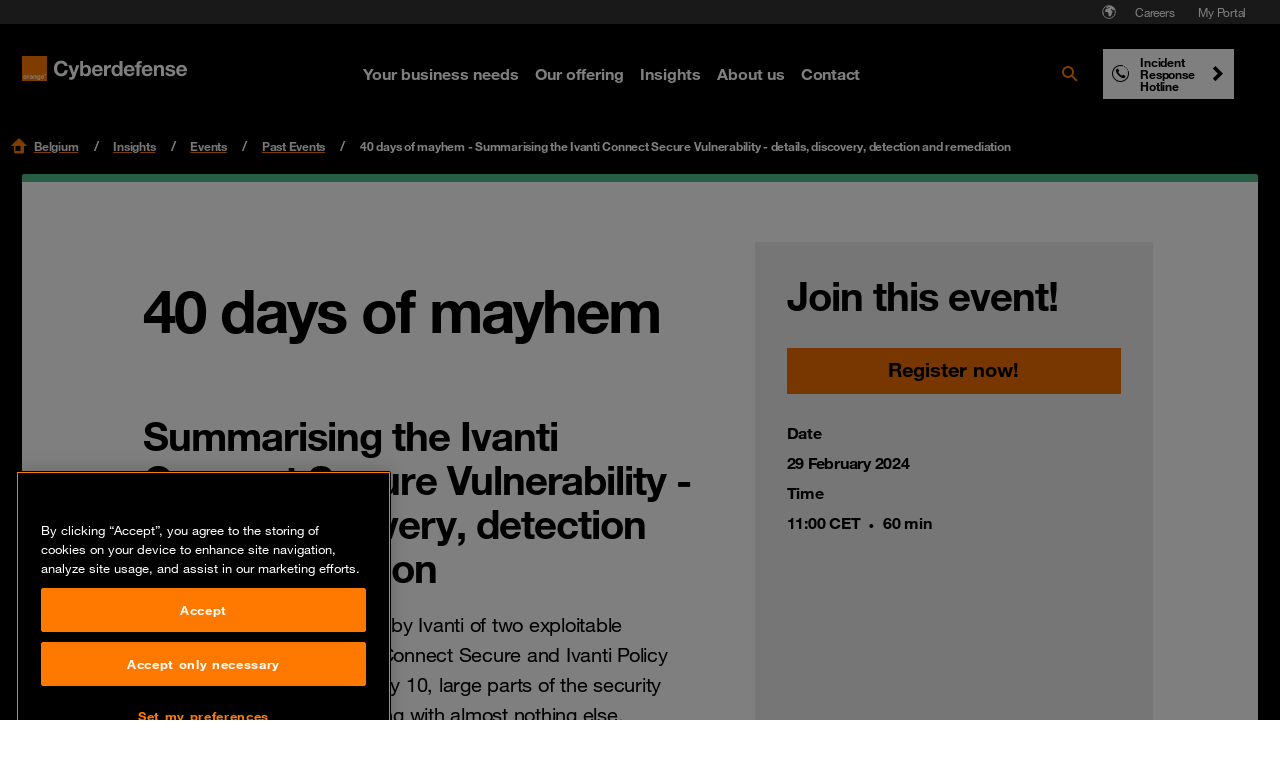

--- FILE ---
content_type: text/html; charset=utf-8
request_url: https://www.orangecyberdefense.com/be/events/40-days-of-mayhem-summarising-the-ivanti-connect-secure-vulnerability-details-discovery-detection-and-remediation
body_size: 25419
content:
<!DOCTYPE html>
<html lang="en-BE">
<head>

<meta charset="utf-8">
<!-- 
-->



<title> Webinar: Zero-day in Ivanti software</title>
<meta name="generator" content="TYPO3 CMS" />
<meta name="description" content="Join this webinar hosted by our Security Research Team and CERT as they dive into the current state of Ivanti vulnerability and share the best practices to adopt to mitigate the risks.
" />
<meta name="viewport" content="width=device-width, initial-scale=1" />
<meta name="twitter:card" content="summary" />









<!-- Vite Assets --><script nonce="PaEgd1cfmdJyJYM/D5vKmw==" src="/assets/main.js?v=283299" defer></script><link rel="stylesheet" href="/assets/main.css?v=283299">                <link rel="apple-touch-icon" sizes="57x57" href="/typo3conf/ext/orangecyberdefense_template/Resources/Public/img/favicon/apple-touch-icon-57x57.png">
                <link rel="apple-touch-icon" sizes="60x60" href="/typo3conf/ext/orangecyberdefense_template/Resources/Public/img/favicon/apple-touch-icon-60x60.png">
                <link rel="apple-touch-icon" sizes="72x72" href="/typo3conf/ext/orangecyberdefense_template/Resources/Public/img/favicon/apple-touch-icon-72x72.png">
                <link rel="apple-touch-icon" sizes="76x76" href="/typo3conf/ext/orangecyberdefense_template/Resources/Public/img/favicon/apple-touch-icon-76x76.png">
                <link rel="apple-touch-icon" sizes="114x114" href="/typo3conf/ext/orangecyberdefense_template/Resources/Public/img/favicon/apple-touch-icon-114x114.png">
                <link rel="apple-touch-icon" sizes="120x120" href="/typo3conf/ext/orangecyberdefense_template/Resources/Public/img/favicon/apple-touch-icon-120x120.png">
                <link rel="apple-touch-icon" sizes="144x144" href="/typo3conf/ext/orangecyberdefense_template/Resources/Public/img/favicon/apple-touch-icon-144x144.png">
                <link rel="apple-touch-icon-precomposed" sizes="144x144" href="/typo3conf/ext/orangecyberdefense_template/Resources/Public/img/favicon/apple-touch-icon-144x144.png" />
                <link rel="apple-touch-icon" sizes="152x152" href="/typo3conf/ext/orangecyberdefense_template/Resources/Public/img/favicon/apple-touch-icon-152x152.png">
                <link rel="apple-touch-icon-precomposed" sizes="152x152" href="/typo3conf/ext/orangecyberdefense_template/Resources/Public/img/favicon/apple-touch-icon-152x152.png" />

                <link rel="icon" href="/typo3conf/ext/orangecyberdefense_template/Resources/Public/img/favicon/favicon.ico">

                <link rel="icon" type="image/png" sizes="32x32" href="/typo3conf/ext/orangecyberdefense_template/Resources/Public/img/favicon/favicon-32x32.png">
                <link rel="icon" type="image/png" sizes="96x96" href="/typo3conf/ext/orangecyberdefense_template/Resources/Public/img/favicon/favicon-96x96.png">
                <link rel="icon" type="image/png" sizes="16x16" href="/typo3conf/ext/orangecyberdefense_template/Resources/Public/img/favicon/favicon-16x16.png">
                <link rel="manifest" href="/typo3conf/ext/orangecyberdefense_template/Resources/Public/img/favicon/manifest.json">

                <meta name="msapplication-TileColor" content="#ffffff">
                <meta name="msapplication-TileImage" content="/typo3conf/ext/orangecyberdefense_template/Resources/Public/img/favicon/mstile-144x144.png">
                <meta name="theme-color" content="#ffffff"><script id="gtmScript" nonce="PaEgd1cfmdJyJYM/D5vKmw==">        (function(w,d,s,l,i){w[l]=w[l]||[];w[l].push({'gtm.start':
        new Date().getTime(),event:'gtm.js'});var f=d.getElementsByTagName(s)[0],
        j=d.createElement(s),dl=l!='dataLayer'?'&l='+l:'';j.async=true;j.src=
        'https://www.googletagmanager.com/gtm.js?id='+i+dl;
        var n=d.querySelector('[nonce]');
        n&&j.setAttribute('nonce',n.nonce||n.getAttribute('nonce'));
        // Added code
        w.nonceForCustomScripts = n.nonce||n.getAttribute('nonce');
        // End added code
        f.parentNode.insertBefore(j,f);
        })(window,document,'script','dataLayer','GTM-NG32Z999');</script>
<link rel="canonical" href="https://www.orangecyberdefense.com/be/events/40-days-of-mayhem-summarising-the-ivanti-connect-secure-vulnerability-details-discovery-detection-and-remediation"/>

<link rel="alternate" hreflang="en-BE" href="https://www.orangecyberdefense.com/be/events/40-days-of-mayhem-summarising-the-ivanti-connect-secure-vulnerability-details-discovery-detection-and-remediation"/>
<link rel="alternate" hreflang="x-default" href="https://www.orangecyberdefense.com/be/events/40-days-of-mayhem-summarising-the-ivanti-connect-secure-vulnerability-details-discovery-detection-and-remediation"/>
<!-- This site is optimized with the Yoast SEO for TYPO3 plugin - https://yoast.com/typo3-extensions-seo/ -->

<script type="application/ld+json" id="ext-schema-jsonld">{"@context":"https://schema.org/","@type":"WebPage","breadcrumb":{"@type":"BreadcrumbList","itemListElement":[{"@type":"ListItem","item":{"@type":"WebPage","@id":"https://www.orangecyberdefense.com/be/insights"},"name":"Insights","position":"1"},{"@type":"ListItem","item":{"@type":"WebPage","@id":"https://www.orangecyberdefense.com/be/events"},"name":"Events","position":"2"},{"@type":"ListItem","item":{"@type":"WebPage","@id":"https://www.orangecyberdefense.com/be/events/past"},"name":"Past Events","position":"3"},{"@type":"ListItem","item":{"@type":"WebPage","@id":"https://www.orangecyberdefense.com/be/events/40-days-of-mayhem-summarising-the-ivanti-connect-secure-vulnerability-details-discovery-detection-and-remediation"},"name":"40 days of mayhem - Summarising the Ivanti Connect Secure Vulnerability - details, discovery, detection and remediation","position":"4"}]}}</script>
</head>
<body id="page-10478" class="detailpage no-js">
<div itemscope itemtype="https://schema.org/Organization"><link itemprop="url" content="https://www.orangecyberdefense.com/be/" /><meta itemprop="logo" content="https://www.orangecyberdefense.com/typo3conf/ext/orangecyberdefense_template/Resources/Public/img/logo-on-white.svg" /></div><div itemscope itemtype="https://schema.org/WebSite"><div id="wrapper"><div id="header-top-nav" class="hidden xl:block fixed top-0 w-full h-6 text-xs text-white bg-grey-500 px-[22px] z-[1001]"><nav aria-label="Pre navigation" class="h-full"><ul class="flex justify-end size-full gap-1 p-0 m-0 list-none"><li class="country-select-modal"><button data-modal="country-select-modal" class="h-full px-1.5 text-white hover:text-black inline-flex items-center" aria-label="Select language"><svg class="size-4" width="16" height="16" aria-hidden="true" fill="none" xmlns="http://www.w3.org/2000/svg"><path fill-rule="evenodd" clip-rule="evenodd" d="M7.598 13.987h-.006.006ZM8 1.2a6.8 6.8 0 1 0 0 13.6A6.8 6.8 0 0 0 8 1.2Zm0 12.805a6.002 6.002 0 0 1-5.2-3V8.962a.562.562 0 0 0-.562-.562H2.08a.099.099 0 0 1-.075-.047 6.005 6.005 0 0 1 5.57-6.343l-.004.005L7.2 2.4c-.019 0-.787-.013-.8 0l-.8.8c-.013.014 0 .41 0 .43v.025A.345.345 0 0 0 5.945 4H6.8c.12 0 .81-.8.83-.8h.77a.333.333 0 0 1 .333.333v.135A.333.333 0 0 1 8.4 4h-.37a.071.071 0 0 0-.05.021l-.78.758c-.013.014.019.021 0 .021H5.812a.51.51 0 0 0-.362.15l-.904.904a.5.5 0 0 0-.146.353v1.314a.48.48 0 0 0 .48.48h1.313a.5.5 0 0 1 .354.146l.923.924a.442.442 0 0 1 .13.312v2.002a.52.52 0 0 0 .152.367l.49.49a.539.539 0 0 0 .381.158h.318a.539.539 0 0 0 .42-.202l1.32-1.649a.545.545 0 0 0 .119-.34v-.98a.07.07 0 0 1 .02-.05l.628-.627a.517.517 0 0 0 .152-.366v-.388a.478.478 0 0 0-.14-.338l-1.44-1.439a.07.07 0 0 1-.02-.05s.002-.47.007-.896a.284.284 0 0 1 .486-.197l1.337 1.353a.24.24 0 0 0 .34 0l.63-.63 1.053 1.052A6.005 6.005 0 0 1 8 14.005Z" fill="currentColor"/><path d="M8.002 4.005A.071.071 0 0 1 8.029 4l.594 1.6-.871 1.511-1.206 1.036A.5.5 0 0 0 6.192 8H4.88a.48.48 0 0 1-.48-.48V6.208a.5.5 0 0 1 .147-.353l.904-.904a.51.51 0 0 1 .361-.15H7.2c.019 0-.014-.008 0-.02l.779-.76a.071.071 0 0 1 .023-.015Z" fill="currentColor"/></svg></button></li><li class="flex items-center"><a href="https://jobs.orangecyberdefense.com/pages/orange-cyberdefense-belgium" class="text-white pre-nav-title hover:!text-white hover:!no-underline px-3 py-1">
                        Careers
                    </a></li><li class="flex items-center"><a href="https://portal.orangecyberdefense.com" class="text-white pre-nav-title hover:!text-white hover:!no-underline px-3 py-1">
                        My Portal
                    </a></li></ul></nav></div><dialog id="country-select-modal" class="bg-black z-[9999] backdrop:bg-black/70 px-6 max-sm:pb-6 md:px-20 py-[4.5rem] w-screen lg:w-[60vw] relative overflow-hidden max-w-4xl rounded-sm"><img class="absolute inset-0 object-cover -z-[1]" alt="" src="/typo3conf/ext/orangecyberdefense_template/Resources/Public/img/ocd-black-background.png"  /><div class="absolute right-6 top-6"><button type="button" id="close-country-select-modal" class="icon-close"><span class="sr-only">
                    Close
                </span></button></div><div class="label--large text-center text-white">Select your country</div><div class="grid justify-center gap-5 grid-cols-2 xl:grid-cols-3"><a href="https://www.orangecyberdefense.com/" class="text-black bg-white hover:bg-primary hover:!text-white hover:!no-underline inline-flex w-full p-2 " aria-label="Select  region"><p class="country-label label--medium m-0"><img class="flag w-6 h-[18px] mr-2 object-contain" src="/typo3conf/ext/orangecyberdefense_template/Resources/Public/img/flags/global.svg" alt="" aria-hidden="true"></p></a><a href="/be/" class="text-black bg-white hover:bg-primary hover:!text-white hover:!no-underline inline-flex w-full p-2 " aria-label="Select Belgium region"><p class="country-label label--medium m-0"><img class="flag w-6 h-[18px] mr-2 object-contain" src="/typo3conf/ext/orangecyberdefense_template/Resources/Public/img/flags/be.svg" alt="" aria-hidden="true">Belgium</p></a><a href="https://www.orangecyberdefense.com/cn/en/" class="text-black bg-white hover:bg-primary hover:!text-white hover:!no-underline inline-flex w-full p-2 " aria-label="Select China region"><p class="country-label label--medium m-0"><img class="flag w-6 h-[18px] mr-2 object-contain" src="/typo3conf/ext/orangecyberdefense_template/Resources/Public/img/flags/cn.svg" alt="" aria-hidden="true">China</p></a><a href="https://www.orangecyberdefense.com/dk/" class="text-black bg-white hover:bg-primary hover:!text-white hover:!no-underline inline-flex w-full p-2 " aria-label="Select Denmark region"><p class="country-label label--medium m-0"><img class="flag w-6 h-[18px] mr-2 object-contain" src="/typo3conf/ext/orangecyberdefense_template/Resources/Public/img/flags/dk.svg" alt="" aria-hidden="true">Denmark</p></a><a href="https://www.orangecyberdefense.com/fr/" class="text-black bg-white hover:bg-primary hover:!text-white hover:!no-underline inline-flex w-full p-2 " aria-label="Select France region"><p class="country-label label--medium m-0"><img class="flag w-6 h-[18px] mr-2 object-contain" src="/typo3conf/ext/orangecyberdefense_template/Resources/Public/img/flags/fr.svg" alt="" aria-hidden="true">France</p></a><a href="https://www.orangecyberdefense.com/de/" class="text-black bg-white hover:bg-primary hover:!text-white hover:!no-underline inline-flex w-full p-2 " aria-label="Select Germany region"><p class="country-label label--medium m-0"><img class="flag w-6 h-[18px] mr-2 object-contain" src="/typo3conf/ext/orangecyberdefense_template/Resources/Public/img/flags/de.svg" alt="" aria-hidden="true">Germany</p></a><a href="https://www.orangecyberdefense.com/global/" class="text-black bg-white hover:bg-primary hover:!text-white hover:!no-underline inline-flex w-full p-2  xl:col-start-2 order-last" aria-label="Select Global region"><p class="country-label label--medium m-0"><img class="flag w-6 h-[18px] mr-2 object-contain" src="/typo3conf/ext/orangecyberdefense_template/Resources/Public/img/flags/global.svg" alt="" aria-hidden="true">Global</p></a><a href="https://www.orangecyberdefense.com/ar-ma/" class="text-black bg-white hover:bg-primary hover:!text-white hover:!no-underline inline-flex w-full p-2 " aria-label="Select Maghreb &amp; West Africa region"><p class="country-label label--medium m-0"><img class="flag w-6 h-[18px] mr-2 object-contain" src="/typo3conf/ext/orangecyberdefense_template/Resources/Public/img/flags/global.svg" alt="" aria-hidden="true">Maghreb &amp; West Africa</p></a><a href="https://www.orangecyberdefense.com/nl/" class="text-black bg-white hover:bg-primary hover:!text-white hover:!no-underline inline-flex w-full p-2 " aria-label="Select Netherlands region"><p class="country-label label--medium m-0"><img class="flag w-6 h-[18px] mr-2 object-contain" src="/typo3conf/ext/orangecyberdefense_template/Resources/Public/img/flags/nl.svg" alt="" aria-hidden="true">Netherlands</p></a><a href="https://www.orangecyberdefense.com/no/" class="text-black bg-white hover:bg-primary hover:!text-white hover:!no-underline inline-flex w-full p-2 " aria-label="Select Norway region"><p class="country-label label--medium m-0"><img class="flag w-6 h-[18px] mr-2 object-contain" src="/typo3conf/ext/orangecyberdefense_template/Resources/Public/img/flags/no.svg" alt="" aria-hidden="true">Norway</p></a><a href="https://www.orangecyberdefense.com/za/" class="text-black bg-white hover:bg-primary hover:!text-white hover:!no-underline inline-flex w-full p-2 " aria-label="Select South Africa region"><p class="country-label label--medium m-0"><img class="flag w-6 h-[18px] mr-2 object-contain" src="/typo3conf/ext/orangecyberdefense_template/Resources/Public/img/flags/za.svg" alt="" aria-hidden="true">South Africa</p></a><a href="https://www.orangecyberdefense.com/se/" class="text-black bg-white hover:bg-primary hover:!text-white hover:!no-underline inline-flex w-full p-2 " aria-label="Select Sweden region"><p class="country-label label--medium m-0"><img class="flag w-6 h-[18px] mr-2 object-contain" src="/typo3conf/ext/orangecyberdefense_template/Resources/Public/img/flags/se.svg" alt="" aria-hidden="true">Sweden</p></a><a href="https://www.orangecyberdefense.com/ch/" class="text-black bg-white hover:bg-primary hover:!text-white hover:!no-underline inline-flex w-full p-2 " aria-label="Select Switzerland region"><p class="country-label label--medium m-0"><img class="flag w-6 h-[18px] mr-2 object-contain" src="/typo3conf/ext/orangecyberdefense_template/Resources/Public/img/flags/ch.svg" alt="" aria-hidden="true">Switzerland</p></a><a href="https://www.orangecyberdefense.com/uk/" class="text-black bg-white hover:bg-primary hover:!text-white hover:!no-underline inline-flex w-full p-2 " aria-label="Select United Kingdom region"><p class="country-label label--medium m-0"><img class="flag w-6 h-[18px] mr-2 object-contain" src="/typo3conf/ext/orangecyberdefense_template/Resources/Public/img/flags/gb.svg" alt="" aria-hidden="true">United Kingdom</p></a></div><div class="flex flex-col gap-2 h-full w-full p-4"><p class="text-white label--small text-center">Not finding what you are looking for, select your country from our regional selector:</p><form class="self-center w-4/5 md:w-1/2 relative"><select id="other-country" name="forma" class="bg-black text-white !border-white"  onchange="this.options[this.selectedIndex].value && (window.location = this.options[this.selectedIndex].value);"><option value="">Select your country</option><optgroup label="World Coverage"><option value="https://www.orangecyberdefense.com/global/">Afghanistan</option><option value="https://www.orangecyberdefense.com/se/">Åland Islands</option><option value="https://www.orangecyberdefense.com/global/">Albania</option><option value="https://www.orangecyberdefense.com/ar-ma/">Algeria</option><option value="https://www.orangecyberdefense.com/global/">American Samoa</option><option value="https://www.orangecyberdefense.com/fr/">Andorra</option><option value="https://www.orangecyberdefense.com/za/">Angola</option><option value="https://www.orangecyberdefense.com/uk/">Anguilla</option><option value="https://www.orangecyberdefense.com/global/">Antarctica</option><option value="https://www.orangecyberdefense.com/global/">Antigua and Barbuda</option><option value="https://www.orangecyberdefense.com/global/">Argentina</option><option value="https://www.orangecyberdefense.com/global/">Armenia</option><option value="https://www.orangecyberdefense.com/global/">Aruba</option><option value="https://www.orangecyberdefense.com/global/">Australia</option><option value="https://www.orangecyberdefense.com/de/">Austria</option><option value="https://www.orangecyberdefense.com/global/">Azerbaijan</option><option value="https://www.orangecyberdefense.com/global/">Bahamas</option><option value="https://www.orangecyberdefense.com/global/">Bahrain</option><option value="https://www.orangecyberdefense.com/global/">Bangladesh</option><option value="https://www.orangecyberdefense.com/global/">Barbados</option><option value="https://www.orangecyberdefense.com/global/">Belarus</option><option value="https://www.orangecyberdefense.com/be/">Belgium</option><option value="https://www.orangecyberdefense.com/global/">Belize</option><option value="https://www.orangecyberdefense.com/za/">Benin</option><option value="https://www.orangecyberdefense.com/global/">Bermuda</option><option value="https://www.orangecyberdefense.com/global/">Bhutan</option><option value="https://www.orangecyberdefense.com/global/">Bolivia</option><option value="https://www.orangecyberdefense.com/global/">Bonaire, Sint Eustatius and Saba</option><option value="https://www.orangecyberdefense.com/global/">Bosnia and Herzegovina</option><option value="https://www.orangecyberdefense.com/za/">Botswana</option><option value="https://www.orangecyberdefense.com/no/">Bouvet Island</option><option value="https://www.orangecyberdefense.com/global/">Brazil</option><option value="https://www.orangecyberdefense.com/uk/">British Indian Ocean Territory</option><option value="https://www.orangecyberdefense.com/global/">Brunei Darussalam</option><option value="https://www.orangecyberdefense.com/global/">Bulgaria</option><option value="https://www.orangecyberdefense.com/ar-ma/">Burkina Faso</option><option value="https://www.orangecyberdefense.com/za/">Burundi</option><option value="https://www.orangecyberdefense.com/global/">Cambodia</option><option value="https://www.orangecyberdefense.com/global/">Cameroon</option><option value="https://www.orangecyberdefense.com/global/">Canada</option><option value="https://www.orangecyberdefense.com/global/">Cape Verde</option><option value="https://www.orangecyberdefense.com/global/">Cayman Islands</option><option value="https://www.orangecyberdefense.com/za/">Central African Republic</option><option value="https://www.orangecyberdefense.com/ar-ma/">Chad</option><option value="https://www.orangecyberdefense.com/global/">Chile</option><option value="https://www.orangecyberdefense.com/cn/en/">China</option><option value="https://www.orangecyberdefense.com/global/">Christmas Island</option><option value="https://www.orangecyberdefense.com/global/">Cocos (Keeling) Islands</option><option value="https://www.orangecyberdefense.com/global/">Colombia</option><option value="https://www.orangecyberdefense.com/global/">Comoros</option><option value="https://www.orangecyberdefense.com/ar-ma/">Congo</option><option value="https://www.orangecyberdefense.com/global/">Cook Islands</option><option value="https://www.orangecyberdefense.com/global/">Costa Rica</option><option value="https://www.orangecyberdefense.com/ar-ma/">Côte d'Ivoire</option><option value="https://www.orangecyberdefense.com/global/">Croatia</option><option value="https://www.orangecyberdefense.com/global/">Cuba</option><option value="https://www.orangecyberdefense.com/global/">Curaçao</option><option value="https://www.orangecyberdefense.com/global/">Cyprus</option><option value="https://www.orangecyberdefense.com/global/">Czech Republic</option><option value="https://www.orangecyberdefense.com/dk/">Denmark</option><option value="https://www.orangecyberdefense.com/global/">Djibouti</option><option value="https://www.orangecyberdefense.com/global/">Dominica</option><option value="https://www.orangecyberdefense.com/global/">Dominican Republic</option><option value="https://www.orangecyberdefense.com/global/">Ecuador</option><option value="https://www.orangecyberdefense.com/global/">Egypt</option><option value="https://www.orangecyberdefense.com/global/">El Salvador</option><option value="https://www.orangecyberdefense.com/global/">Equatorial Guinea</option><option value="https://www.orangecyberdefense.com/za/">Eritrea</option><option value="https://www.orangecyberdefense.com/global/">Estonia</option><option value="https://www.orangecyberdefense.com/za/">Ethiopia</option><option value="https://www.orangecyberdefense.com/global/">Falkland Islands (Malvinas)</option><option value="https://www.orangecyberdefense.com/global/">Faroe Islands</option><option value="https://www.orangecyberdefense.com/global/">Fiji</option><option value="https://www.orangecyberdefense.com/global/">Finland</option><option value="https://www.orangecyberdefense.com/fr/">France</option><option value="https://www.orangecyberdefense.com/global/">French Guiana</option><option value="https://www.orangecyberdefense.com/global/">French Polynesia</option><option value="https://www.orangecyberdefense.com/global/">French Southern Territories</option><option value="https://www.orangecyberdefense.com/global/">Gabon</option><option value="https://www.orangecyberdefense.com/global/">Gambia</option><option value="https://www.orangecyberdefense.com/global/">Georgia</option><option value="https://www.orangecyberdefense.com/de/">Germany</option><option value="https://www.orangecyberdefense.com/global/">Ghana</option><option value="https://www.orangecyberdefense.com/global/">Gibraltar</option><option value="https://www.orangecyberdefense.com/global/">Greece</option><option value="https://www.orangecyberdefense.com/global/">Greenland</option><option value="https://www.orangecyberdefense.com/global/">Grenada</option><option value="https://www.orangecyberdefense.com/global/">Guadeloupe</option><option value="https://www.orangecyberdefense.com/global/">Guam</option><option value="https://www.orangecyberdefense.com/global/">Guatemala</option><option value="https://www.orangecyberdefense.com/global/">Guernsey</option><option value="https://www.orangecyberdefense.com/global/">Guinea</option><option value="https://www.orangecyberdefense.com/global/">Guinea-Bissau</option><option value="https://www.orangecyberdefense.com/global/">Guyana</option><option value="https://www.orangecyberdefense.com/global/">Haiti</option><option value="https://www.orangecyberdefense.com/global/">Heard Island and McDonald Islands</option><option value="https://www.orangecyberdefense.com/global/">Holy See (Vatican City State)</option><option value="https://www.orangecyberdefense.com/global/">Honduras</option><option value="https://www.orangecyberdefense.com/cn/en/">Hong Kong</option><option value="https://www.orangecyberdefense.com/global/">Hungary</option><option value="https://www.orangecyberdefense.com/global/">Iceland</option><option value="https://www.orangecyberdefense.com/global/">India</option><option value="https://www.orangecyberdefense.com/global/">Indonesia</option><option value="https://www.orangecyberdefense.com/global/">Iran</option><option value="https://www.orangecyberdefense.com/global/">Iraq</option><option value="https://www.orangecyberdefense.com/global/">Ireland</option><option value="https://www.orangecyberdefense.com/global/">Isle of Man</option><option value="https://www.orangecyberdefense.com/global/">Israel</option><option value="https://www.orangecyberdefense.com/global/">Italy</option><option value="https://www.orangecyberdefense.com/global/">Jamaica</option><option value="https://www.orangecyberdefense.com/global/">Japan</option><option value="https://www.orangecyberdefense.com/global/">Jersey</option><option value="https://www.orangecyberdefense.com/global/">Jordan</option><option value="https://www.orangecyberdefense.com/global/">Kazakhstan</option><option value="https://www.orangecyberdefense.com/global/">Kenya</option><option value="https://www.orangecyberdefense.com/global/">Kiribati</option><option value="https://www.orangecyberdefense.com/global/">Korea, Democratic People's Republic of</option><option value="https://www.orangecyberdefense.com/global/">Korea, Republic of</option><option value="https://www.orangecyberdefense.com/global/">Kuwait</option><option value="https://www.orangecyberdefense.com/global/">Kyrgyzstan</option><option value="https://www.orangecyberdefense.com/global/">Lao</option><option value="https://www.orangecyberdefense.com/global/">Latvia</option><option value="https://www.orangecyberdefense.com/global/">Lebanon</option><option value="https://www.orangecyberdefense.com/za/">Lesotho</option><option value="https://www.orangecyberdefense.com/global/">Liberia</option><option value="https://www.orangecyberdefense.com/ar-ma/">Libya</option><option value="https://www.orangecyberdefense.com/global/">Liechtenstein</option><option value="https://www.orangecyberdefense.com/global/">Lithuania</option><option value="https://www.orangecyberdefense.com/global/">Luxembourg</option><option value="https://www.orangecyberdefense.com/global/">Macao</option><option value="https://www.orangecyberdefense.com/global/">Macedonia</option><option value="https://www.orangecyberdefense.com/global/">Madagascar</option><option value="https://www.orangecyberdefense.com/global/">Malawi</option><option value="https://www.orangecyberdefense.com/global/">Malaysia</option><option value="https://www.orangecyberdefense.com/global/">Maldives</option><option value="https://www.orangecyberdefense.com/global/">Mali</option><option value="https://www.orangecyberdefense.com/global/">Malta</option><option value="https://www.orangecyberdefense.com/global/">Marshall Islands</option><option value="https://www.orangecyberdefense.com/global/">Martinique</option><option value="https://www.orangecyberdefense.com/global/">Mauritania</option><option value="https://www.orangecyberdefense.com/global/">Mauritius</option><option value="https://www.orangecyberdefense.com/global/">Mayotte</option><option value="https://www.orangecyberdefense.com/global/">Mexico</option><option value="https://www.orangecyberdefense.com/global/">Micronesia</option><option value="https://www.orangecyberdefense.com/global/">Moldova</option><option value="https://www.orangecyberdefense.com/global/">Monaco</option><option value="https://www.orangecyberdefense.com/global/">Mongolia</option><option value="https://www.orangecyberdefense.com/global/">Montenegro</option><option value="https://www.orangecyberdefense.com/global/">Montserrat</option><option value="https://www.orangecyberdefense.com/ar-ma/">Morocco</option><option value="https://www.orangecyberdefense.com/global/">Mozambique</option><option value="https://www.orangecyberdefense.com/global/">Myanmar</option><option value="https://www.orangecyberdefense.com/global/">Namibia</option><option value="https://www.orangecyberdefense.com/global/">Nauru</option><option value="https://www.orangecyberdefense.com/global/">Nepal</option><option value="https://www.orangecyberdefense.com/nl/">Netherlands</option><option value="https://www.orangecyberdefense.com/global/">New Caledonia</option><option value="https://www.orangecyberdefense.com/global/">New Zealand</option><option value="https://www.orangecyberdefense.com/global/">Nicaragua</option><option value="https://www.orangecyberdefense.com/global/">Niger</option><option value="https://www.orangecyberdefense.com/global/">Nigeria</option><option value="https://www.orangecyberdefense.com/global/">Niue</option><option value="https://www.orangecyberdefense.com/global/">Norfolk Island</option><option value="https://www.orangecyberdefense.com/global/">Northern Mariana Islands</option><option value="https://www.orangecyberdefense.com/no/">Norway</option><option value="https://www.orangecyberdefense.com/global/">Oman</option><option value="https://www.orangecyberdefense.com/global/">Pakistan</option><option value="https://www.orangecyberdefense.com/global/">Palau</option><option value="https://www.orangecyberdefense.com/global/">Panama</option><option value="https://www.orangecyberdefense.com/global/">Papua New Guinea</option><option value="https://www.orangecyberdefense.com/global/">Paraguay</option><option value="https://www.orangecyberdefense.com/global/">Peru</option><option value="https://www.orangecyberdefense.com/global/">Philippines</option><option value="https://www.orangecyberdefense.com/global/">Pitcairn</option><option value="https://www.orangecyberdefense.com/global/">Poland</option><option value="https://www.orangecyberdefense.com/global/">Portugal</option><option value="https://www.orangecyberdefense.com/global/">Puerto Rico</option><option value="https://www.orangecyberdefense.com/global/">Qatar</option><option value="https://www.orangecyberdefense.com/global/">Réunion</option><option value="https://www.orangecyberdefense.com/global/">Romania</option><option value="https://www.orangecyberdefense.com/global/">Russian Federation</option><option value="https://www.orangecyberdefense.com/global/">Rwanda</option><option value="https://www.orangecyberdefense.com/global/">Saint Barthélemy</option><option value="https://www.orangecyberdefense.com/global/">Saint Helena, Ascension and Tristan da Cunha</option><option value="https://www.orangecyberdefense.com/global/">Saint Kitts and Nevis</option><option value="https://www.orangecyberdefense.com/global/">Saint Lucia</option><option value="https://www.orangecyberdefense.com/global/">Saint Martin</option><option value="https://www.orangecyberdefense.com/global/">Saint Pierre and Miquelon</option><option value="https://www.orangecyberdefense.com/global/">Saint Vincent and the Grenadines</option><option value="https://www.orangecyberdefense.com/global/">Samoa</option><option value="https://www.orangecyberdefense.com/global/">San Marino</option><option value="https://www.orangecyberdefense.com/global/">Sao Tome and Principe</option><option value="https://www.orangecyberdefense.com/global/">Saudi Arabia</option><option value="https://www.orangecyberdefense.com/global/">Senegal</option><option value="https://www.orangecyberdefense.com/global/">Serbia</option><option value="https://www.orangecyberdefense.com/global/">Seychelles</option><option value="https://www.orangecyberdefense.com/global/">Sierra Leone</option><option value="https://www.orangecyberdefense.com/global/">Singapore</option><option value="https://www.orangecyberdefense.com/global/">Sint Maarten</option><option value="https://www.orangecyberdefense.com/global/">Slovakia</option><option value="https://www.orangecyberdefense.com/global/">Slovenia</option><option value="https://www.orangecyberdefense.com/global/">Solomon Islands</option><option value="https://www.orangecyberdefense.com/global/">Somalia</option><option value="https://www.orangecyberdefense.com/za/">South Africa</option><option value="https://www.orangecyberdefense.com/global/">South Georgia and the South Sandwich Islands</option><option value="https://www.orangecyberdefense.com/global/">South Sudan</option><option value="https://www.orangecyberdefense.com/global/">Spain</option><option value="https://www.orangecyberdefense.com/global/">Sri Lanka</option><option value="https://www.orangecyberdefense.com/global/">Sudan</option><option value="https://www.orangecyberdefense.com/global/">Suriname</option><option value="https://www.orangecyberdefense.com/global/">Svalbard and Jan Mayen</option><option value="https://www.orangecyberdefense.com/global/">Swaziland</option><option value="https://www.orangecyberdefense.com/se/">Sweden</option><option value="https://www.orangecyberdefense.com/de/">Switzerland</option><option value="https://www.orangecyberdefense.com/global/">Syrian Arab Republic</option><option value="https://www.orangecyberdefense.com/cn/">Taiwan</option><option value="https://www.orangecyberdefense.com/global/">Tajikistan</option><option value="https://www.orangecyberdefense.com/global/">Tanzania</option><option value="https://www.orangecyberdefense.com/global/">Thailand</option><option value="https://www.orangecyberdefense.com/global/">Timor-Leste</option><option value="https://www.orangecyberdefense.com/global/">Togo</option><option value="https://www.orangecyberdefense.com/global/">Tokelau</option><option value="https://www.orangecyberdefense.com/global/">Tonga</option><option value="https://www.orangecyberdefense.com/global/">Trinidad and Tobago</option><option value="https://www.orangecyberdefense.com/ar-ma/">Tunisia</option><option value="https://www.orangecyberdefense.com/global/">Turkey</option><option value="https://www.orangecyberdefense.com/global/">Turkmenistan</option><option value="https://www.orangecyberdefense.com/global/">Tuvalu</option><option value="https://www.orangecyberdefense.com/global/">Uganda</option><option value="https://www.orangecyberdefense.com/global/">Ukraine</option><option value="https://www.orangecyberdefense.com/global/">United Arab Emirates</option><option value="https://www.orangecyberdefense.com/uk/">United Kingdom</option><option value="https://www.orangecyberdefense.com/global/">United States</option><option value="https://www.orangecyberdefense.com/global/">United States Minor Outlying Islands</option><option value="https://www.orangecyberdefense.com/global/">Uruguay</option><option value="https://www.orangecyberdefense.com/global/">Uzbekistan</option><option value="https://www.orangecyberdefense.com/global/">Vanuatu</option><option value="https://www.orangecyberdefense.com/global/">Venezuela</option><option value="https://www.orangecyberdefense.com/global/">Vietnam</option><option value="https://www.orangecyberdefense.com/global/">Virgin Islands, British</option><option value="https://www.orangecyberdefense.com/global/">Virgin Islands, U.S.</option><option value="https://www.orangecyberdefense.com/global/">Wallis and Futuna</option><option value="https://www.orangecyberdefense.com/global/">Western Sahara</option><option value="https://www.orangecyberdefense.com/global/">Yemen</option><option value="https://www.orangecyberdefense.com/global/">Zambia</option><option value="https://www.orangecyberdefense.com/global/">Zimbabwe</option></optgroup></select><img alt="" width="24" height="16" class="absolute top-1/2 right-4 -translate-y-1/2 pointer-events-none object-contain" src="/typo3conf/ext/orangecyberdefense_template/Resources/Public/img/menu-chevron-down.svg" /></form></div></dialog><div class="sticky xl:mb-6 xl:top-6 z-[1000]"><header class="header" id="header" aria-label="Menus" itemscope itemtype="http://schema.org/WPHeader"><a aria-label="Back to homepage" class="logo" href="/be/"></a><nav class="main-menu xl:flex h-full hidden"  aria-label="Main menu"><ul class="flex items-center p-0 m-0" role="menu"><li class="show-overlay has-submenu group inline-flex h-full" itemscope itemtype="http://www.schema.org/SiteNavigationElement"><button class="hover:!no-underline menu-title text-white text-base active:text-black flex items-center flex-row font-bold p-2 font-body trigger-submenu" aria-expanded="false" aria-haspopup="true"><span>Your business needs</span></button><div data-submenu-dropdown class="
                                absolute left-0 right-0 flex group-[.is-hovering]:translate-y-0 group-focus-visible:translate-y-0 w-full min-h-[378px] items-stretch bg-white overflow-hidden cursor-auto -z-10 top-full -translate-y-full
                            " aria-hidden="true"><div data-submenu-container class="container mx-auto px-3 grid grid-cols-4 max-h divide-x"><ul class="flex flex-col p-0 m-0 border-grey-200 pt-3" role="menu"><li class="inline-flex label--large text-black"><a href="/be/business-needs" class="py-3 w-full submenu-label-1" role="menuitem" itemprop="url"><span itemprop="name">Your business needs</span></a></li><li class="inline-flex"><button data-submenu aria-controls="submenu-10765" class="submenu-title-1 group/button inline-flex max-h-10 py-3 gap-2 label--medium w-full text-left aria-expanded:text-black" aria-expanded="true"><span class="self-center group-hover/button:underline">By challenges</span><span class="inline-flex group-aria-expanded/button:hidden"><svg width="20" height="20" fill="none" xmlns="http://www.w3.org/2000/svg" aria-hidden="true"><path fill-rule="evenodd" clip-rule="evenodd" d="m6 15 2 2 7-7-7-7-2 2 5 5-5 5Z" fill="#FF7900"/></svg></span></button></li><li class="inline-flex"><button data-submenu aria-controls="submenu-10764" class="submenu-title-1 group/button inline-flex max-h-10 py-3 gap-2 label--medium w-full text-left aria-expanded:text-black" aria-expanded="false"><span class="self-center group-hover/button:underline">By security topic</span><span class="inline-flex group-aria-expanded/button:hidden"><svg width="20" height="20" fill="none" xmlns="http://www.w3.org/2000/svg" aria-hidden="true"><path fill-rule="evenodd" clip-rule="evenodd" d="m6 15 2 2 7-7-7-7-2 2 5 5-5 5Z" fill="#FF7900"/></svg></span></button></li><li class="inline-flex"><button data-submenu aria-controls="submenu-10763" class="submenu-title-1 group/button inline-flex max-h-10 py-3 gap-2 label--medium w-full text-left aria-expanded:text-black" aria-expanded="false"><span class="self-center group-hover/button:underline">By industry</span><span class="inline-flex group-aria-expanded/button:hidden"><svg width="20" height="20" fill="none" xmlns="http://www.w3.org/2000/svg" aria-hidden="true"><path fill-rule="evenodd" clip-rule="evenodd" d="m6 15 2 2 7-7-7-7-2 2 5 5-5 5Z" fill="#FF7900"/></svg></span></button></li></ul><div data-submenus-holder class="col-span-3 border-grey-100"><div id="submenu-10765" class=" grid grid-cols grid-cols-3 h-full aria-hidden:hidden" ><div data-submenu-col-two class="flex flex-col justify-between col-span-3 xl:col-span-2 p-6"><a href="/be/business-needs/by-challenges" class="submenu-label-2 label--large font-normal text-black flex pb-3">
                                                                    Tackle your security challenges:
                                                                </a><ul class="submenu-items grow block columns-2 p-0 m-0" role="menu"><li class="inline-flex w-full"><a href="/be/business-needs/by-challenges/want-to-take-some-cyber-self-defense-classes" class="submenu-item-2 py-3 label--medium w-full text-black" role="menuitem" itemprop="url"><span itemprop="name">Want to take some cyber self-defense classes?</span></a></li><li class="inline-flex w-full"><a href="/be/business-needs/by-security-topic/cyber-security-incident-response" class="submenu-item-2 py-3 label--medium w-full text-black" role="menuitem" itemprop="url"><span itemprop="name">Deal with an incident</span></a></li><li class="inline-flex w-full"><a href="/be/business-needs/by-security-topic/ransomware-recovery" class="submenu-item-2 py-3 label--medium w-full text-black" role="menuitem" itemprop="url"><span itemprop="name">Beat Ransomware</span></a></li><li class="inline-flex w-full"><a href="/be/business-needs/by-security-topic/cloud-security" class="submenu-item-2 py-3 label--medium w-full text-black" role="menuitem" itemprop="url"><span itemprop="name">Benefit from cloud securely</span></a></li><li class="inline-flex w-full"><a href="/be/business-needs/by-security-topic/sase" class="submenu-item-2 py-3 label--medium w-full text-black" role="menuitem" itemprop="url"><span itemprop="name">Get started with SASE</span></a></li><li class="inline-flex w-full"><a href="/be/resourses/a-guide-to-implementing-zero-trust" class="submenu-item-2 py-3 label--medium w-full text-black" role="menuitem" itemprop="url"><span itemprop="name">Adopt a Zero Trust approach</span></a></li><li class="inline-flex w-full"><a href="/be/business-needs/by-security-topic/identity-access-management" class="submenu-item-2 py-3 label--medium w-full text-black" role="menuitem" itemprop="url"><span itemprop="name">Deploy Identity &amp; Acess Management</span></a></li><li class="inline-flex w-full"><a href="/be/about-us/partners/microsoft" class="submenu-item-2 py-3 label--medium w-full text-black" role="menuitem" itemprop="url"><span itemprop="name">Secure Microsoft environments</span></a></li><li class="inline-flex w-full"><a href="/be/offering/managed/managed-vulnerability-intelligence-watch" class="submenu-item-2 py-3 label--medium w-full text-black" role="menuitem" itemprop="url"><span itemprop="name">Reduce attack surface</span></a></li><li class="inline-flex w-full"><a href="/be/business-needs/by-security-topic/secure-infrastructure" class="submenu-item-2 py-3 label--medium w-full text-black" role="menuitem" itemprop="url"><span itemprop="name">Secure your infrastructure</span></a></li><li class="inline-flex w-full"><a href="/be/business-needs/by-challenges/mdr-buyers-guide" class="submenu-item-2 py-3 label--medium w-full text-black" role="menuitem" itemprop="url"><span itemprop="name">Select the right MDR solution</span></a></li><li class="inline-flex w-full"><a href="/be/business-needs/by-challenges/connecting-the-dots" class="submenu-item-2 py-3 label--medium w-full text-black" role="menuitem" itemprop="url"><span itemprop="name">Connecting the dots</span></a></li></ul><a href="/be/business-needs/by-challenges" class="submenu-label-2 relative w-1/2 label--medium py-3 text-black flex" data-view-all="true">
                                                            Read more
                                                        </a></div></div><div id="submenu-10764" class=" grid grid-cols grid-cols-3 h-full aria-hidden:hidden" aria-hidden="true"><div data-submenu-col-two class="flex flex-col justify-between col-span-3 xl:col-span-2 p-6"><a href="/be/business-needs/by-security-topic" class="submenu-label-2 label--large font-normal text-black flex pb-3">
                                                                    Relevant topics to get started with:
                                                                </a><ul class="submenu-items grow block columns-2 p-0 m-0" role="menu"><li class="inline-flex w-full"><a href="/be/business-needs/by-security-topic/security-regulation-compliance" class="submenu-item-2 py-3 label--medium w-full text-black" role="menuitem" itemprop="url"><span itemprop="name">Security Regulation Compliance</span></a></li><li class="inline-flex w-full"><a href="/be/business-needs/by-security-topic/cloud-security-protect" class="submenu-item-2 py-3 label--medium w-full text-black" role="menuitem" itemprop="url"><span itemprop="name">Cloud Security​ [Protect]</span></a></li><li class="inline-flex w-full"><a href="/be/business-needs/by-security-topic/ransomware-recovery" class="submenu-item-2 py-3 label--medium w-full text-black" role="menuitem" itemprop="url"><span itemprop="name">Ransomware recovery</span></a></li><li class="inline-flex w-full"><a href="/be/business-needs/by-security-topic/data-centric-security" class="submenu-item-2 py-3 label--medium w-full text-black" role="menuitem" itemprop="url"><span itemprop="name">Data-centric Security​</span></a></li><li class="inline-flex w-full"><a href="/be/business-needs/by-security-topic/endpoint-security" class="submenu-item-2 py-3 label--medium w-full text-black" role="menuitem" itemprop="url"><span itemprop="name">Endpoint security</span></a></li><li class="inline-flex w-full"><a href="/be/business-needs/by-security-topic/cyber-security-incident-response" class="submenu-item-2 py-3 label--medium w-full text-black" role="menuitem" itemprop="url"><span itemprop="name">Cyber Security Incident Response</span></a></li><li class="inline-flex w-full"><a href="/be/business-needs/by-security-topic/application-security-protect" class="submenu-item-2 py-3 label--medium w-full text-black" role="menuitem" itemprop="url"><span itemprop="name">Application Security​ [Protect]</span></a></li><li class="inline-flex w-full"><a href="/be/business-needs/by-security-topic/industrial-cyber-security-ot-ics" class="submenu-item-2 py-3 label--medium w-full text-black" role="menuitem" itemprop="url"><span itemprop="name">Industrial Cyber Security (OT-ICS)</span></a></li><li class="inline-flex w-full"><a href="/be/business-needs/by-security-topic/zero-trust" class="submenu-item-2 py-3 label--medium w-full text-black" role="menuitem" itemprop="url"><span itemprop="name">Zero Trust</span></a></li><li class="inline-flex w-full"><a href="/be/business-needs/by-security-topic/cloud-security" class="submenu-item-2 py-3 label--medium w-full text-black" role="menuitem" itemprop="url"><span itemprop="name">Cloud Security</span></a></li><li class="inline-flex w-full"><a href="/be/business-needs/by-security-topic/sase" class="submenu-item-2 py-3 label--medium w-full text-black" role="menuitem" itemprop="url"><span itemprop="name">SASE</span></a></li><li class="inline-flex w-full"><a href="/be/business-needs/by-security-topic/identity-access-management" class="submenu-item-2 py-3 label--medium w-full text-black" role="menuitem" itemprop="url"><span itemprop="name">Identity &amp; Access Management​  ​</span></a></li></ul><a href="/be/business-needs/by-security-topic" class="submenu-label-2 relative w-1/2 label--medium py-3 text-black flex" data-view-all="true">
                                                            Read more
                                                        </a></div></div><div id="submenu-10763" class=" grid grid-cols grid-cols-3 h-full aria-hidden:hidden" aria-hidden="true"><div data-submenu-col-two class="flex flex-col justify-between col-span-3 xl:col-span-2 p-6"><a href="/be/business-needs/by-industry" class="submenu-label-2 label--large font-normal text-black flex pb-3">
                                                                    Some solution packages for specific verticals:
                                                                </a><ul class="submenu-items grow block columns-2 p-0 m-0" role="menu"><li class="inline-flex w-full"><a href="/be/business-needs/by-industry/security-for-financial-services-insurance" class="submenu-item-2 py-3 label--medium w-full text-black" role="menuitem" itemprop="url"><span itemprop="name">Security for Financial Services &amp; Insurance</span></a></li><li class="inline-flex w-full"><a href="/be/business-needs/by-industry/security-for-retail-and-e-commerce" class="submenu-item-2 py-3 label--medium w-full text-black" role="menuitem" itemprop="url"><span itemprop="name">Security for Retail and E-commerce</span></a></li><li class="inline-flex w-full"><a href="/be/business-needs/by-industry/security-for-healthcare" class="submenu-item-2 py-3 label--medium w-full text-black" role="menuitem" itemprop="url"><span itemprop="name">Security for Healthcare</span></a></li><li class="inline-flex w-full"><a href="/be/business-needs/by-industry/security-for-manufacturing" class="submenu-item-2 py-3 label--medium w-full text-black" role="menuitem" itemprop="url"><span itemprop="name">Security for Manufacturing</span></a></li><li class="inline-flex w-full"><a href="/be/business-needs/by-industry/security-for-energy-power" class="submenu-item-2 py-3 label--medium w-full text-black" role="menuitem" itemprop="url"><span itemprop="name">Security for Energy &amp; Power</span></a></li></ul><a href="/be/business-needs/by-industry" class="submenu-label-2 relative w-1/2 label--medium py-3 text-black flex" data-view-all="true">
                                                            Read more
                                                        </a></div></div></div></div></div></li><li class="show-overlay has-submenu group inline-flex h-full" itemscope itemtype="http://www.schema.org/SiteNavigationElement"><button class="hover:!no-underline menu-title text-white text-base active:text-black flex items-center flex-row font-bold p-2 font-body trigger-submenu" aria-expanded="false" aria-haspopup="true"><span>Our offering</span></button><div data-submenu-dropdown class="
                                absolute left-0 right-0 flex group-[.is-hovering]:translate-y-0 group-focus-visible:translate-y-0 w-full min-h-[378px] items-stretch bg-white overflow-hidden cursor-auto -z-10 top-full -translate-y-full
                            " aria-hidden="true"><div data-submenu-container class="container mx-auto px-3 grid grid-cols-4 max-h divide-x"><ul class="flex flex-col p-0 m-0 border-grey-200 pt-3" role="menu"><li class="inline-flex label--large text-black"><a href="/be/offering" class="py-3 w-full submenu-label-1" role="menuitem" itemprop="url"><span itemprop="name">Our offering</span></a></li><li class="inline-flex"><button data-submenu aria-controls="submenu-10719" class="submenu-title-1 group/button inline-flex max-h-10 py-3 gap-2 label--medium w-full text-left aria-expanded:text-black" aria-expanded="true"><span class="self-center group-hover/button:underline">Security Lifecycle</span><span class="inline-flex group-aria-expanded/button:hidden"><svg width="20" height="20" fill="none" xmlns="http://www.w3.org/2000/svg" aria-hidden="true"><path fill-rule="evenodd" clip-rule="evenodd" d="m6 15 2 2 7-7-7-7-2 2 5 5-5 5Z" fill="#FF7900"/></svg></span></button></li><li class="inline-flex"><button data-submenu aria-controls="submenu-10808" class="submenu-title-1 group/button inline-flex max-h-10 py-3 gap-2 label--medium w-full text-left aria-expanded:text-black" aria-expanded="false"><span class="self-center group-hover/button:underline">Managed services</span><span class="inline-flex group-aria-expanded/button:hidden"><svg width="20" height="20" fill="none" xmlns="http://www.w3.org/2000/svg" aria-hidden="true"><path fill-rule="evenodd" clip-rule="evenodd" d="m6 15 2 2 7-7-7-7-2 2 5 5-5 5Z" fill="#FF7900"/></svg></span></button></li><li class="inline-flex"><button data-submenu aria-controls="submenu-10809" class="submenu-title-1 group/button inline-flex max-h-10 py-3 gap-2 label--medium w-full text-left aria-expanded:text-black" aria-expanded="false"><span class="self-center group-hover/button:underline">Professional Services</span><span class="inline-flex group-aria-expanded/button:hidden"><svg width="20" height="20" fill="none" xmlns="http://www.w3.org/2000/svg" aria-hidden="true"><path fill-rule="evenodd" clip-rule="evenodd" d="m6 15 2 2 7-7-7-7-2 2 5 5-5 5Z" fill="#FF7900"/></svg></span></button></li></ul><div data-submenus-holder class="col-span-3 border-grey-100"><div id="submenu-10719" class=" grid grid-cols grid-cols-3 h-full aria-hidden:hidden" ><div data-submenu-col-two class="flex flex-col justify-between col-span-3 xl:col-span-2 p-6"><a href="/be/offering/security-lifecycle" class="submenu-label-2 label--large font-normal text-black flex pb-3">
                                                                    Security Lifecycle
                                                                </a><ul class="submenu-items grow block columns-1 p-0 m-0" role="menu"><li class="inline-flex w-full"><a href="/be/offering/anticipate" class="submenu-item-2 py-3 label--medium w-full text-black" role="menuitem" itemprop="url"><span itemprop="name">Anticipate</span></a></li><li class="inline-flex w-full"><a href="/be/offering/identify" class="submenu-item-2 py-3 label--medium w-full text-black" role="menuitem" itemprop="url"><span itemprop="name">Identify</span></a></li><li class="inline-flex w-full"><a href="/be/offering/detect" class="submenu-item-2 py-3 label--medium w-full text-black" role="menuitem" itemprop="url"><span itemprop="name">Detect</span></a></li><li class="inline-flex w-full"><a href="/be/offering/protect" class="submenu-item-2 py-3 label--medium w-full text-black" role="menuitem" itemprop="url"><span itemprop="name">Protect</span></a></li><li class="inline-flex w-full"><a href="/be/offering/respond" class="submenu-item-2 py-3 label--medium w-full text-black" role="menuitem" itemprop="url"><span itemprop="name">Respond</span></a></li></ul><a href="/be/offering/security-lifecycle" class="submenu-label-2 relative w-1/2 label--medium py-3 text-black flex" data-view-all="true">
                                                            Read more
                                                        </a></div></div><div id="submenu-10808" class=" grid grid-cols grid-cols-3 h-full aria-hidden:hidden" aria-hidden="true"><div data-submenu-col-two class="flex flex-col justify-between col-span-3 xl:col-span-2 p-6"><a href="/be/offering/managed" class="submenu-label-2 label--large font-normal text-black flex pb-3">
                                                                    Complement or expand your security with expert services:
                                                                </a><ul class="submenu-items grow block columns-2 p-0 m-0" role="menu"><li class="inline-flex w-full"><a href="/be/offering/managed-services/detect-respond" class="submenu-item-2 py-3 label--medium w-full text-black" role="menuitem" itemprop="url"><span itemprop="name">Managed Detection &amp; Response</span></a></li><li class="inline-flex w-full"><a href="/be/offering/managed/threat-and-risk-management" class="submenu-item-2 py-3 label--medium w-full text-black" role="menuitem" itemprop="url"><span itemprop="name">Threat and Risk Management</span></a></li><li class="inline-flex w-full"><a href="/be/offering/managed/managed-vulnerability-intelligence-watch" class="submenu-item-2 py-3 label--medium w-full text-black" role="menuitem" itemprop="url"><span itemprop="name">Managed Vulnerability Intelligence [watch]</span></a></li><li class="inline-flex w-full"><a href="/be/offering/managed/managed-threat-detection" class="submenu-item-2 py-3 label--medium w-full text-black" role="menuitem" itemprop="url"><span itemprop="name">Managed Threat Detection</span></a></li><li class="inline-flex w-full"><a href="/be/offering/managed/managed-cybercrime-monitoring" class="submenu-item-2 py-3 label--medium w-full text-black" role="menuitem" itemprop="url"><span itemprop="name">Managed Cybercrime Monitoring</span></a></li><li class="inline-flex w-full"><a href="/be/offering/managed/managed-threat-intelligence-detect" class="submenu-item-2 py-3 label--medium w-full text-black" role="menuitem" itemprop="url"><span itemprop="name">Managed Threat Intelligence [detect]</span></a></li><li class="inline-flex w-full"><a href="/be/offering/managed/managed-threat-detection-log-standard" class="submenu-item-2 py-3 label--medium w-full text-black" role="menuitem" itemprop="url"><span itemprop="name">Managed Threat Detection [log] – Standard</span></a></li></ul><a href="/be/offering/managed" class="submenu-label-2 relative w-1/2 label--medium py-3 text-black flex" data-view-all="true">
                                                            Read more
                                                        </a></div></div><div id="submenu-10809" class=" grid grid-cols grid-cols-3 h-full aria-hidden:hidden" aria-hidden="true"><div data-submenu-col-two class="flex flex-col justify-between col-span-3 xl:col-span-2 p-6"><a href="/be/offering/professional-services" class="submenu-label-2 label--large font-normal text-black flex pb-3">
                                                                    Profit from the experience of industry-leading professionals:
                                                                </a><ul class="submenu-items grow block columns-2 p-0 m-0" role="menu"><li class="inline-flex w-full"><a href="/be/offering/professional-services/orange-cyberdefense-cert" class="submenu-item-2 py-3 label--medium w-full text-black" role="menuitem" itemprop="url"><span itemprop="name">Orange Cyberdefense CERT</span></a></li><li class="inline-flex w-full"><a href="/be/offering/professional-services/ciso-as-a-service" class="submenu-item-2 py-3 label--medium w-full text-black" role="menuitem" itemprop="url"><span itemprop="name">CISO as a Service</span></a></li><li class="inline-flex w-full"><a href="/be/offering/professional-services/operational-governance-risk-and-compliance" class="submenu-item-2 py-3 label--medium w-full text-black" role="menuitem" itemprop="url"><span itemprop="name">Operational Governance, Risk and Compliance</span></a></li><li class="inline-flex w-full"><a href="/be/offering/professional-services/nis2-directive" class="submenu-item-2 py-3 label--medium w-full text-black" role="menuitem" itemprop="url"><span itemprop="name">NIS2 Directive</span></a></li><li class="inline-flex w-full"><a href="/be/offering/professional-services/world-watch" class="submenu-item-2 py-3 label--medium w-full text-black" role="menuitem" itemprop="url"><span itemprop="name">World Watch</span></a></li><li class="inline-flex w-full"><a href="/be/offering/professional-services/audit-and-consulting" class="submenu-item-2 py-3 label--medium w-full text-black" role="menuitem" itemprop="url"><span itemprop="name">Audit and Consulting</span></a></li><li class="inline-flex w-full"><a href="/be/offering/professional-services/application-security-identify" class="submenu-item-2 py-3 label--medium w-full text-black" role="menuitem" itemprop="url"><span itemprop="name">Application Security [Identify]</span></a></li><li class="inline-flex w-full"><a href="/be/offering/professional-services/pentesting" class="submenu-item-2 py-3 label--medium w-full text-black" role="menuitem" itemprop="url"><span itemprop="name">Pentesting</span></a></li></ul><a href="/be/offering/professional-services" class="submenu-label-2 relative w-1/2 label--medium py-3 text-black flex" data-view-all="true">
                                                            Read more
                                                        </a></div></div></div></div></div></li><li class="show-overlay has-submenu group inline-flex h-full" itemscope itemtype="http://www.schema.org/SiteNavigationElement"><button class="hover:!no-underline menu-title text-white text-base active:text-black flex items-center flex-row font-bold p-2 font-body trigger-submenu" aria-expanded="false" aria-haspopup="true"><span>Insights</span></button><div data-submenu-dropdown class="
                                absolute left-0 right-0 flex group-[.is-hovering]:translate-y-0 group-focus-visible:translate-y-0 w-full min-h-[378px] items-stretch bg-white overflow-hidden cursor-auto -z-10 top-full -translate-y-full
                            " aria-hidden="true"><div data-submenu-container class="container mx-auto px-3 grid grid-cols-4 max-h divide-x"><ul class="flex flex-col p-0 m-0 border-grey-200 pt-3" role="menu"><li class="inline-flex label--large text-black"><a href="/be/insights" class="py-3 w-full submenu-label-1" role="menuitem" itemprop="url"><span itemprop="name">Insights</span></a></li><li class="inline-flex"><button data-submenu aria-controls="submenu-10762" class="submenu-title-1 group/button inline-flex max-h-10 py-3 gap-2 label--medium w-full text-left aria-expanded:text-black" aria-expanded="true"><span class="self-center group-hover/button:underline">Hot Topics</span><span class="inline-flex group-aria-expanded/button:hidden"><svg width="20" height="20" fill="none" xmlns="http://www.w3.org/2000/svg" aria-hidden="true"><path fill-rule="evenodd" clip-rule="evenodd" d="m6 15 2 2 7-7-7-7-2 2 5 5-5 5Z" fill="#FF7900"/></svg></span></button></li><li class="inline-flex"><a class="submenu-item-1 inline-flex py-3 gap-2 label--medium w-full text-left text-black" href="/be/cxo-files" target="">
                                                            CxO guide
                                                        </a></li><li class="inline-flex"><button data-submenu aria-controls="submenu-2379" class="submenu-title-1 group/button inline-flex max-h-10 py-3 gap-2 label--medium w-full text-left aria-expanded:text-black" aria-expanded="false"><span class="self-center group-hover/button:underline">Customer stories</span><span class="inline-flex group-aria-expanded/button:hidden"><svg width="20" height="20" fill="none" xmlns="http://www.w3.org/2000/svg" aria-hidden="true"><path fill-rule="evenodd" clip-rule="evenodd" d="m6 15 2 2 7-7-7-7-2 2 5 5-5 5Z" fill="#FF7900"/></svg></span></button></li><li class="inline-flex"><a class="submenu-item-1 inline-flex py-3 gap-2 label--medium w-full text-left text-black" href="/be/resourses" target="">
                                                            Resources
                                                        </a></li><li class="inline-flex"><a class="submenu-item-1 inline-flex py-3 gap-2 label--medium w-full text-left text-black" href="/be/blog" target="">
                                                            Blog
                                                        </a></li><li class="inline-flex"><button data-submenu aria-controls="submenu-2376" class="submenu-title-1 group/button inline-flex max-h-10 py-3 gap-2 label--medium w-full text-left aria-expanded:text-black" aria-expanded="false"><span class="self-center group-hover/button:underline">Events</span><span class="inline-flex group-aria-expanded/button:hidden"><svg width="20" height="20" fill="none" xmlns="http://www.w3.org/2000/svg" aria-hidden="true"><path fill-rule="evenodd" clip-rule="evenodd" d="m6 15 2 2 7-7-7-7-2 2 5 5-5 5Z" fill="#FF7900"/></svg></span></button></li><li class="inline-flex"><button data-submenu aria-controls="submenu-1187" class="submenu-title-1 group/button inline-flex max-h-10 py-3 gap-2 label--medium w-full text-left aria-expanded:text-black" aria-expanded="false"><span class="self-center group-hover/button:underline">Podcast</span><span class="inline-flex group-aria-expanded/button:hidden"><svg width="20" height="20" fill="none" xmlns="http://www.w3.org/2000/svg" aria-hidden="true"><path fill-rule="evenodd" clip-rule="evenodd" d="m6 15 2 2 7-7-7-7-2 2 5 5-5 5Z" fill="#FF7900"/></svg></span></button></li></ul><div data-submenus-holder class="col-span-3 border-grey-100"><div id="submenu-10762" class=" grid grid-cols grid-cols-3 h-full aria-hidden:hidden" ><div data-submenu-col-two class="flex flex-col justify-between col-span-3 xl:col-span-2 p-6"><a href="/be/hot-topics" class="submenu-label-2 label--large font-normal text-black flex pb-3">
                                                                    The latest and greatest info for you!
                                                                </a><ul class="submenu-items grow block columns-1 p-0 m-0" role="menu"><li class="inline-flex w-full"><a href="/be/hot-topics/sovereignty-trusted-security-resilience" class="submenu-item-2 py-3 label--medium w-full text-black" role="menuitem" itemprop="url"><span itemprop="name">Sovereignty, Trusted Security &amp; Resilience</span></a></li><li class="inline-flex w-full"><a href="/be/resourses/security-navigator-for-business-leaders" class="submenu-item-2 py-3 label--medium w-full text-black" role="menuitem" itemprop="url"><span itemprop="name">Security Navigator for Leaders</span></a></li><li class="inline-flex w-full"><a href="/be/security-navigator" class="submenu-item-2 py-3 label--medium w-full text-black" role="menuitem" itemprop="url"><span itemprop="name">Security Navigator 2026</span></a></li><li class="inline-flex w-full"><a href="/be/endpoint-detection-and-response-why-edr" class="submenu-item-2 py-3 label--medium w-full text-black" role="menuitem" itemprop="url"><span itemprop="name">Endpoint Detection and response why edr</span></a></li><li class="inline-flex w-full"><a href="/be/intelligence-led-security" class="submenu-item-2 py-3 label--medium w-full text-black" role="menuitem" itemprop="url"><span itemprop="name">Intelligence-led security</span></a></li></ul><a href="/be/hot-topics" class="submenu-label-2 relative w-1/2 label--medium py-3 text-black flex" data-view-all="true">
                                                            Read more
                                                        </a></div></div><div id="submenu-2379" class=" grid grid-cols grid-cols-3 h-full aria-hidden:hidden" aria-hidden="true"><div data-submenu-col-two class="flex flex-col justify-between col-span-3 xl:col-span-2 p-6"><a href="/be/customer-stories" class="submenu-label-2 label--large font-normal text-black flex pb-3">
                                                                    How customers profited from our services
                                                                </a><ul class="submenu-items grow block columns-2 p-0 m-0" role="menu"><li class="inline-flex w-full"><a href="/be/customer-stories/onafhankelijke-ziekenfondsen-mutualites-libres" class="submenu-item-2 py-3 label--medium w-full text-black" role="menuitem" itemprop="url"><span itemprop="name">Onafhankelijke Ziekenfondsen - Mutualités Libres</span></a></li><li class="inline-flex w-full"><a href="/be/customer-stories/vlerick-business-school" class="submenu-item-2 py-3 label--medium w-full text-black" role="menuitem" itemprop="url"><span itemprop="name">Vlerick Business School</span></a></li><li class="inline-flex w-full"><a href="/be/customer-stories/q-park" class="submenu-item-2 py-3 label--medium w-full text-black" role="menuitem" itemprop="url"><span itemprop="name">Q-Park</span></a></li><li class="inline-flex w-full"><a href="/be/customer-stories/barry-callebaut" class="submenu-item-2 py-3 label--medium w-full text-black" role="menuitem" itemprop="url"><span itemprop="name">Barry Callebaut</span></a></li><li class="inline-flex w-full"><a href="/be/customer-stories/pv-group" class="submenu-item-2 py-3 label--medium w-full text-black" role="menuitem" itemprop="url"><span itemprop="name">P&amp;V Group</span></a></li><li class="inline-flex w-full"><a href="/be/customer-stories/farys" class="submenu-item-2 py-3 label--medium w-full text-black" role="menuitem" itemprop="url"><span itemprop="name">Farys</span></a></li><li class="inline-flex w-full"><a href="/be/customer-stories/ziekenhuis-oost-limburg" class="submenu-item-2 py-3 label--medium w-full text-black" role="menuitem" itemprop="url"><span itemprop="name">Ziekenhuis Oost-Limburg</span></a></li><li class="inline-flex w-full"><a href="/be/customer-stories/luca-school-of-arts" class="submenu-item-2 py-3 label--medium w-full text-black" role="menuitem" itemprop="url"><span itemprop="name">LUCA School of Arts</span></a></li><li class="inline-flex w-full"><a href="/be/customer-stories/antwerp-police-departement" class="submenu-item-2 py-3 label--medium w-full text-black" role="menuitem" itemprop="url"><span itemprop="name">Antwerp Police Departement</span></a></li><li class="inline-flex w-full"><a href="/be/customer-stories/federale-overheiddienst-justitie" class="submenu-item-2 py-3 label--medium w-full text-black" role="menuitem" itemprop="url"><span itemprop="name">Federale Overheiddienst Justitie</span></a></li><li class="inline-flex w-full"><a href="/be/customer-stories/tal" class="submenu-item-2 py-3 label--medium w-full text-black" role="menuitem" itemprop="url"><span itemprop="name">TAL</span></a></li><li class="inline-flex w-full"><a href="/be/customer-stories/ipswich-hospital" class="submenu-item-2 py-3 label--medium w-full text-black" role="menuitem" itemprop="url"><span itemprop="name">Ipswich Hospital</span></a></li></ul><a href="/be/customer-stories" class="submenu-label-2 relative w-1/2 label--medium py-3 text-black flex" data-view-all="true">
                                                            Read more
                                                        </a></div><div data-cta-column class="hidden flex-col bg-grey-200 text-black xl:flex justify-between p-5 gap-6"><div class="label--large m-0">Vlerick Business School</div><figure><img src="/fileadmin/_processed_/0/8/csm_Vlerick_Business_School_504895998a.webp" width="337" height="260" alt="" /></figure><a href="/be/customer-stories/vlerick-business-school" class="label--medium menu-cta-link mt-auto text-black py-3">
                                                                    Read more
                                                                </a></div></div><div id="submenu-2376" class=" grid grid-cols grid-cols-3 h-full aria-hidden:hidden" aria-hidden="true"><div data-submenu-col-two class="flex flex-col justify-between col-span-3 xl:col-span-2 p-6"><span class="h-[34px]" aria-hidden="true"></span><ul class="submenu-items grow block columns-1 p-0 m-0" role="menu"><li class="inline-flex w-full"><a href="/be/events/discovering-security-navigator-2026-from-headlines-to-hard-truths-cyber-extortion-threat-actors-and-what-you-can-do" class="submenu-item-2 py-3 label--medium w-full text-black" role="menuitem" itemprop="url"><span itemprop="name">Discovering Security Navigator 2026 From Headlines to Hard Truths: Cyber Extortion, Threat Actors, and What You Can Do</span></a></li><li class="inline-flex w-full"><a href="/be/events/orange-cyberdefense-live-2026" class="submenu-item-2 py-3 label--medium w-full text-black" role="menuitem" itemprop="url"><span itemprop="name">Orange Cyberdefense Live 2026</span></a></li><li class="inline-flex w-full"><a href="/be/events/driving-better-security-investments-from-threat-intelligence-to-action-via-orange-and-freia" class="submenu-item-2 py-3 label--medium w-full text-black" role="menuitem" itemprop="url"><span itemprop="name">Driving better security investments: From threat intelligence to action via Orange and FREIA</span></a></li><li class="inline-flex w-full"><a href="/be/events/palo-alto-utd-cloud-wijnegem-afternoon" class="submenu-item-2 py-3 label--medium w-full text-black" role="menuitem" itemprop="url"><span itemprop="name">Palo Alto UTD Cloud Wijnegem afternoon</span></a></li><li class="inline-flex w-full"><a href="/be/events/palo-alto-utd-cloud-wijnegem" class="submenu-item-2 py-3 label--medium w-full text-black" role="menuitem" itemprop="url"><span itemprop="name">Palo Alto UTD Cloud Wijnegem</span></a></li><li class="inline-flex w-full"><a href="/be/events/palo-alto-utd-cloud-evere" class="submenu-item-2 py-3 label--medium w-full text-black" role="menuitem" itemprop="url"><span itemprop="name">Palo Alto UTD Cloud Evere</span></a></li></ul><a href="/be/events" class="submenu-label-2 relative w-1/2 label--medium py-3 text-black flex" data-view-all="true">
                                                            Read more
                                                        </a></div></div><div id="submenu-1187" class=" grid grid-cols grid-cols-3 h-full aria-hidden:hidden" aria-hidden="true"><div data-submenu-col-two class="flex flex-col justify-between col-span-3 xl:col-span-2 p-6"><span class="h-[34px]" aria-hidden="true"></span><ul class="submenu-items grow block columns-2 p-0 m-0" role="menu"><li class="inline-flex w-full"><a href="/be/podcast/cybersecurity-expert-dutch" class="submenu-item-2 py-3 label--medium w-full text-black" role="menuitem" itemprop="url"><span itemprop="name">Cybersecurity-expert  [Dutch]</span></a></li><li class="inline-flex w-full"><a href="/be/podcast/komatsu-dutch" class="submenu-item-2 py-3 label--medium w-full text-black" role="menuitem" itemprop="url"><span itemprop="name">Komatsu [Dutch]</span></a></li><li class="inline-flex w-full"><a href="/be/podcast/politiezone-antwerpen-dutch" class="submenu-item-2 py-3 label--medium w-full text-black" role="menuitem" itemprop="url"><span itemprop="name">Politiezone Antwerpen [Dutch]</span></a></li><li class="inline-flex w-full"><a href="/be/podcast/havenbedrijf-antwerpen-dutch" class="submenu-item-2 py-3 label--medium w-full text-black" role="menuitem" itemprop="url"><span itemprop="name">Havenbedrijf Antwerpen [Dutch]</span></a></li></ul><a href="/be/podcast" class="submenu-label-2 relative w-1/2 label--medium py-3 text-black flex" data-view-all="true">
                                                            Read more
                                                        </a></div></div></div></div></div></li><li class="show-overlay has-submenu group inline-flex h-full" itemscope itemtype="http://www.schema.org/SiteNavigationElement"><button class="hover:!no-underline menu-title text-white text-base active:text-black flex items-center flex-row font-bold p-2 font-body trigger-submenu" aria-expanded="false" aria-haspopup="true"><span>About us</span></button><div data-submenu-dropdown class="
                                absolute left-0 right-0 flex group-[.is-hovering]:translate-y-0 group-focus-visible:translate-y-0 w-full min-h-[378px] items-stretch bg-white overflow-hidden cursor-auto -z-10 top-full -translate-y-full
                            " aria-hidden="true"><div data-submenu-container class="container mx-auto px-3 grid grid-cols-4 max-h divide-x"><ul class="flex flex-col p-0 m-0 border-grey-200 pt-3" role="menu"><li class="inline-flex label--large text-black"><a href="/be/about-us" class="py-3 w-full submenu-label-1" role="menuitem" itemprop="url"><span itemprop="name">About us</span></a></li><li class="inline-flex"><a class="submenu-item-1 inline-flex py-3 gap-2 label--medium w-full text-left text-black" href="/be/hot-topics/discover-orange-cyberdefense-cyber-experience-centers" target="">
                                                            Discover Orange Cyberdefense Cyber Experience Centers
                                                        </a></li><li class="inline-flex"><button data-submenu aria-controls="submenu-2372" class="submenu-title-1 group/button inline-flex max-h-10 py-3 gap-2 label--medium w-full text-left aria-expanded:text-black" aria-expanded="false"><span class="self-center group-hover/button:underline">Market recognition</span><span class="inline-flex group-aria-expanded/button:hidden"><svg width="20" height="20" fill="none" xmlns="http://www.w3.org/2000/svg" aria-hidden="true"><path fill-rule="evenodd" clip-rule="evenodd" d="m6 15 2 2 7-7-7-7-2 2 5 5-5 5Z" fill="#FF7900"/></svg></span></button></li><li class="inline-flex"><button data-submenu aria-controls="submenu-2392" class="submenu-title-1 group/button inline-flex max-h-10 py-3 gap-2 label--medium w-full text-left aria-expanded:text-black" aria-expanded="false"><span class="self-center group-hover/button:underline">News and Press room</span><span class="inline-flex group-aria-expanded/button:hidden"><svg width="20" height="20" fill="none" xmlns="http://www.w3.org/2000/svg" aria-hidden="true"><path fill-rule="evenodd" clip-rule="evenodd" d="m6 15 2 2 7-7-7-7-2 2 5 5-5 5Z" fill="#FF7900"/></svg></span></button></li><li class="inline-flex"><a class="submenu-item-1 inline-flex py-3 gap-2 label--medium w-full text-left text-black" href="/be/about-us/building-a-safer-digital-responsible-society" target="">
                                                            Corporate Social Responsibility
                                                        </a></li><li class="inline-flex"><a class="submenu-item-1 inline-flex py-3 gap-2 label--medium w-full text-left text-black" href="/be/about-us/international-womens-day" target="">
                                                            International Women&#039;s Day
                                                        </a></li><li class="inline-flex"><a class="submenu-item-1 inline-flex py-3 gap-2 label--medium w-full text-left text-black" href="https://jobs.orangecyberdefense.com/pages/orange-cyberdefense-belgium" target="">
                                                            Careers
                                                        </a></li><li class="inline-flex"><a class="submenu-item-1 inline-flex py-3 gap-2 label--medium w-full text-left text-black" href="/be/about-us/support" target="">
                                                            Support
                                                        </a></li></ul><div data-submenus-holder class="col-span-3 border-grey-100"><div id="submenu-2372" class=" grid grid-cols grid-cols-3 h-full aria-hidden:hidden" aria-hidden="true"><div data-submenu-col-two class="flex flex-col justify-between col-span-3 xl:col-span-2 p-6"><a href="/be/market-recognition" class="submenu-label-2 label--large font-normal text-black flex pb-3">
                                                                    How leading analysts rate us:
                                                                </a><ul class="submenu-items grow block columns-2 p-0 m-0" role="menu"><li class="inline-flex w-full"><a href="/be/market-recognition/arc-advisory-group" class="submenu-item-2 py-3 label--medium w-full text-black" role="menuitem" itemprop="url"><span itemprop="name">ARC Advisory Group</span></a></li><li class="inline-flex w-full"><a href="/be/market-recognition/isg" class="submenu-item-2 py-3 label--medium w-full text-black" role="menuitem" itemprop="url"><span itemprop="name">ISG</span></a></li><li class="inline-flex w-full"><a href="/be/market-recognition/mssp-alert" class="submenu-item-2 py-3 label--medium w-full text-black" role="menuitem" itemprop="url"><span itemprop="name">MSSP Alert</span></a></li><li class="inline-flex w-full"><a href="/be/market-recognition/omdia" class="submenu-item-2 py-3 label--medium w-full text-black" role="menuitem" itemprop="url"><span itemprop="name">Omdia</span></a></li><li class="inline-flex w-full"><a href="/be/market-recognition/idc" class="submenu-item-2 py-3 label--medium w-full text-black" role="menuitem" itemprop="url"><span itemprop="name">IDC</span></a></li><li class="inline-flex w-full"><a href="/be/market-recognition/everest-group" class="submenu-item-2 py-3 label--medium w-full text-black" role="menuitem" itemprop="url"><span itemprop="name">Everest Group</span></a></li><li class="inline-flex w-full"><a href="/be/market-recognition/globaldata" class="submenu-item-2 py-3 label--medium w-full text-black" role="menuitem" itemprop="url"><span itemprop="name">GlobalData</span></a></li><li class="inline-flex w-full"><a href="/be/market-recognition/forrester" class="submenu-item-2 py-3 label--medium w-full text-black" role="menuitem" itemprop="url"><span itemprop="name">Forrester</span></a></li><li class="inline-flex w-full"><a href="/be/market-recognition/gartner" class="submenu-item-2 py-3 label--medium w-full text-black" role="menuitem" itemprop="url"><span itemprop="name">Gartner</span></a></li></ul><a href="/be/market-recognition" class="submenu-label-2 relative w-1/2 label--medium py-3 text-black flex" data-view-all="true">
                                                            Read more
                                                        </a></div></div><div id="submenu-2392" class=" grid grid-cols grid-cols-3 h-full aria-hidden:hidden" aria-hidden="true"><div data-submenu-col-two class="flex flex-col justify-between col-span-3 xl:col-span-2 p-6"><span class="h-[34px]" aria-hidden="true"></span><ul class="submenu-items grow block columns-2 p-0 m-0" role="menu"><li class="inline-flex w-full"><a href="/be/about-us/newsletter" class="submenu-item-2 py-3 label--medium w-full text-black" role="menuitem" itemprop="url"><span itemprop="name">Newsletter</span></a></li><li class="inline-flex w-full"><a href="/be/news/orange-cyberdefense/orange-cyberdefense-achieves-pci-qualified-security-assessor-certification" class="submenu-item-2 py-3 label--medium w-full text-black" role="menuitem" itemprop="url"><span itemprop="name">Orange Cyberdefense achieves PCI Qualified Security Assessor certification</span></a></li><li class="inline-flex w-full"><a href="/be/news/orange-cyberdefense/orange-cyber" class="submenu-item-2 py-3 label--medium w-full text-black" role="menuitem" itemprop="url"><span itemprop="name">Orange Cyberdefense is recognized as Elite Service Delivery Partner by Netskope: Accelerating the Joint SASE Partnership</span></a></li><li class="inline-flex w-full"><a href="https://www4.orangecyberdefense.com/press-package" class="submenu-item-2 py-3 label--medium w-full text-black" role="menuitem" itemprop="url"><span itemprop="name">Download: PR-kit</span></a></li><li class="inline-flex w-full"><a href="https://www4.orangecyberdefense.com/l/865272/2022-09-13/8srd42" class="submenu-item-2 py-3 label--medium w-full text-black" role="menuitem" itemprop="url"><span itemprop="name">Download: Images</span></a></li><li class="inline-flex w-full"><a href="/be/news/vito-selects-orange-cyberdefense-as-one-of-the-preferred-partners-for-network-and-security" class="submenu-item-2 py-3 label--medium w-full text-black" role="menuitem" itemprop="url"><span itemprop="name">VITO selects Orange Cyberdefense as one of the preferred partners for network and security.</span></a></li><li class="inline-flex w-full"><a href="/be/news/juniper-networks-acquisition-by-hpe" class="submenu-item-2 py-3 label--medium w-full text-black" role="menuitem" itemprop="url"><span itemprop="name">Juniper Networks acquisition by HPE</span></a></li><li class="inline-flex w-full"><a href="/be/news/partner/orange-business-orange-cyberdefense-and-palo-alto-networks-join-forces" class="submenu-item-2 py-3 label--medium w-full text-black" role="menuitem" itemprop="url"><span itemprop="name">Orange Business, Orange Cyberdefense and Palo Alto Networks join forces to deliver cloud-native managed SASE to enterprises</span></a></li><li class="inline-flex w-full"><a href="/be/news/cyber-extortion-report-2023" class="submenu-item-2 py-3 label--medium w-full text-black" role="menuitem" itemprop="url"><span itemprop="name">Cyber Extortion activity reached the highest volume ever recorded in Q1 2023 after a decline of 8% in 2022, reveals new Orange Cyberdefense report</span></a></li><li class="inline-flex w-full"><a href="/be/news/orange-cyberdefense-collaborates-with-microsoft-to-enhance-security-with-two-new-managed-services" class="submenu-item-2 py-3 label--medium w-full text-black" role="menuitem" itemprop="url"><span itemprop="name">Orange Cyberdefense collaborates with Microsoft to enhance security with two new managed services</span></a></li><li class="inline-flex w-full"><a href="/be/news/after-antwerp-and-geraardsbergen-why-municipalities-suddenly-seem-to-be-such-potential-prey-for-hackers" class="submenu-item-2 py-3 label--medium w-full text-black" role="menuitem" itemprop="url"><span itemprop="name">After Antwerp and Geraardsbergen: why municipalities suddenly seem to be such potential prey for hackers.</span></a></li><li class="inline-flex w-full"><a href="/be/news/the-financial-sector-is-the-canary-in-the-coal-mine" class="submenu-item-2 py-3 label--medium w-full text-black" role="menuitem" itemprop="url"><span itemprop="name">&#039;The financial sector is the canary in the coal mine&#039;</span></a></li></ul><a href="/be/news" class="submenu-label-2 relative w-1/2 label--medium py-3 text-black flex" data-view-all="true">
                                                            Read more
                                                        </a></div></div></div></div></div></li><li class="show-overlaygroup inline-flex h-full" itemscope itemtype="http://www.schema.org/SiteNavigationElement"><a href="/be/about-us/contact" class="hover:!no-underline menu-item" role="menuitem" itemprop="url"><span itemprop="name">Contact</span></a></li></ul></nav><nav class="right-menu" aria-label=""><ul><li id="searchbtn"><button class="search" aria-labelledby="search-button-label"><span id="searchicon" class="icon-search"></span><span id="search-button-label" class="button-label">
                                Search
                            </span></button></li><li><button class="js-incident-response-banner-trigger btn icon icon-incident-response-hotline" aria-haspopup="dialog">
    Incident Response Hotline
</button><div class="min-w-tablet"><div class="frame-content__white js-incident-response-banner"><div class="top-bar"><p class="icon icon-incident-response-hotline">
            Incident Response Hotline
        </p><button class="js-close-incident-response-banner close icon icon-close"></button></div><p class="subtitle">Facing cyber incidents right now?</p><p>Contact our 24/7/365 world wide service <a href="/be/business-needs/by-security-topic/cyber-security-incident-response">incident response hotline</a>.</p></div></div></li><li class="menu-xs" id="openMobileMenuBtn"><button aria-labelledby="mobile-menu-button-label"><span id="menuicon" class="icon-menu"></span><span id="mobile-menu-button-label" class="button-label">
                            Menu
                        </span></button></li></ul></nav><nav class="mobile-menu" id="mobilemenu"><div class="menu__header">
                Menu<span id="closeMobileMenuBtn"
                    class="icon-close-white"></span></div><ul id="main"><li class="to-sub-menu" data-menu="menu10721"><button class="menu-title">Your business needs</button></li><li class="to-sub-menu" data-menu="menu2356"><button class="menu-title">Our offering</button></li><li class="to-sub-menu" data-menu="menu2360"><button class="menu-title">Insights</button></li><li class="to-sub-menu" data-menu="menu2374"><button class="menu-title">About us</button></li><li class="menu-link"><a class="menu-title" href="/be/about-us/contact" target="">
                                    Contact
                                </a></li></ul><ul id="menu10721" class="hidden"><li class="back-to-menu" data-menu="main"><button>
                            Back to menu
                        </button></li><li class="menu-name"><a href="/be/business-needs" class="submenu-title">Your business needs</a></li><li class="to-sub-menu" data-menu="submenu10765"><button class="submenu-item">
                                        By challenges
                                    </button></li><li class="to-sub-menu" data-menu="submenu10764"><button class="submenu-item">
                                        By security topic
                                    </button></li><li class="to-sub-menu" data-menu="submenu10763"><button class="submenu-item">
                                        By industry
                                    </button></li></ul><ul id="menu2356" class="hidden"><li class="back-to-menu" data-menu="main"><button>
                            Back to menu
                        </button></li><li class="menu-name"><a href="/be/offering" class="submenu-title">Our offering</a></li><li class="to-sub-menu" data-menu="submenu10719"><button class="submenu-item">
                                        Security Lifecycle
                                    </button></li><li class="to-sub-menu" data-menu="submenu10808"><button class="submenu-item">
                                        Managed services
                                    </button></li><li class="to-sub-menu" data-menu="submenu10809"><button class="submenu-item">
                                        Professional Services
                                    </button></li></ul><ul id="menu2360" class="hidden"><li class="back-to-menu" data-menu="main"><button>
                            Back to menu
                        </button></li><li class="menu-name"><a href="/be/insights" class="submenu-title">Insights</a></li><li class="to-sub-menu" data-menu="submenu10762"><button class="submenu-item">
                                        Hot Topics
                                    </button></li><li class="menu-link"><a href="/be/cxo-files" class="submenu-title-2">CxO guide</a></li><li class="to-sub-menu" data-menu="submenu2379"><button class="submenu-item">
                                        Customer stories
                                    </button></li><li class="menu-link"><a href="/be/resourses" class="submenu-title-2">Resources</a></li><li class="menu-link"><a href="/be/blog" class="submenu-title-2">Blog</a></li><li class="to-sub-menu" data-menu="submenu2376"><button class="submenu-item">
                                        Events
                                    </button></li><li class="to-sub-menu" data-menu="submenu1187"><button class="submenu-item">
                                        Podcast
                                    </button></li></ul><ul id="menu2374" class="hidden"><li class="back-to-menu" data-menu="main"><button>
                            Back to menu
                        </button></li><li class="menu-name"><a href="/be/about-us" class="submenu-title">About us</a></li><li class="menu-link"><a href="/be/hot-topics/discover-orange-cyberdefense-cyber-experience-centers" class="submenu-title-2">Discover Orange Cyberdefense Cyber Experience Centers</a></li><li class="to-sub-menu" data-menu="submenu2372"><button class="submenu-item">
                                        Market recognition
                                    </button></li><li class="to-sub-menu" data-menu="submenu2392"><button class="submenu-item">
                                        News and Press room
                                    </button></li><li class="menu-link"><a href="/be/about-us/building-a-safer-digital-responsible-society" class="submenu-title-2">Corporate Social Responsibility</a></li><li class="menu-link"><a href="/be/about-us/international-womens-day" class="submenu-title-2">International Women&#039;s Day</a></li><li class="menu-link"><a href="https://jobs.orangecyberdefense.com/pages/orange-cyberdefense-belgium" class="submenu-title-2">Careers</a></li><li class="menu-link"><a href="/be/about-us/support" class="submenu-title-2">Support</a></li><li class="to-sub-menu" data-menu="submenu1170"><button class="submenu-item">
                                        Partners
                                    </button></li></ul><ul id="menu1106" class="hidden"><li class="back-to-menu" data-menu="main"><button>
                            Back to menu
                        </button></li><li class="menu-name"><a href="/be/about-us/contact" class="submenu-title">Contact</a></li></ul><ul id="submenu10765" class="hidden"><li class="back-to-menu" data-menu="menu10721"><button>
                                Back to your business needs
                            </button></li><li class="menu-name"><a href="/be/business-needs/by-challenges" class="submenu-title-3">By challenges</a></li><li class="menu-link submenu-item-6507"><a href="/be/business-needs/by-challenges/want-to-take-some-cyber-self-defense-classes" class="submenu-item-2">Want to take some cyber self-defense classes?</a></li><li class="menu-link submenu-item-10961"><a href="/be/business-needs/by-security-topic/cyber-security-incident-response" class="submenu-item-2">Deal with an incident</a></li><li class="menu-link submenu-item-10960"><a href="/be/business-needs/by-security-topic/ransomware-recovery" class="submenu-item-2">Beat Ransomware</a></li><li class="menu-link submenu-item-10958"><a href="/be/business-needs/by-security-topic/cloud-security" class="submenu-item-2">Benefit from cloud securely</a></li><li class="menu-link submenu-item-10957"><a href="/be/business-needs/by-security-topic/sase" class="submenu-item-2">Get started with SASE</a></li><li class="menu-link submenu-item-10956"><a href="/be/resourses/a-guide-to-implementing-zero-trust" class="submenu-item-2">Adopt a Zero Trust approach</a></li><li class="menu-link submenu-item-10955"><a href="/be/business-needs/by-security-topic/identity-access-management" class="submenu-item-2">Deploy Identity &amp; Acess Management</a></li><li class="menu-link submenu-item-10954"><a href="/be/about-us/partners/microsoft" class="submenu-item-2">Secure Microsoft environments</a></li><li class="menu-link submenu-item-10953"><a href="/be/offering/managed/managed-vulnerability-intelligence-watch" class="submenu-item-2">Reduce attack surface</a></li><li class="menu-link submenu-item-10952"><a href="/be/business-needs/by-security-topic/secure-infrastructure" class="submenu-item-2">Secure your infrastructure</a></li><li class="menu-link submenu-item-10951"><a href="/be/business-needs/by-challenges/mdr-buyers-guide" class="submenu-item-2">Select the right MDR solution</a></li><li class="menu-link submenu-item-4606"><a href="/be/business-needs/by-challenges/connecting-the-dots" class="submenu-item-2">Connecting the dots</a></li></ul><ul id="submenu10764" class="hidden"><li class="back-to-menu" data-menu="menu10721"><button>
                                Back to your business needs
                            </button></li><li class="menu-name"><a href="/be/business-needs/by-security-topic" class="submenu-title-3">By security topic</a></li><li class="menu-link submenu-item-13811"><a href="/be/business-needs/by-security-topic/security-regulation-compliance" class="submenu-item-2">Security Regulation Compliance</a></li><li class="menu-link submenu-item-2455"><a href="/be/business-needs/by-security-topic/cloud-security-protect" class="submenu-item-2">Cloud Security​ [Protect]</a></li><li class="menu-link submenu-item-4542"><a href="/be/business-needs/by-security-topic/ransomware-recovery" class="submenu-item-2">Ransomware recovery</a></li><li class="menu-link submenu-item-2454"><a href="/be/business-needs/by-security-topic/data-centric-security" class="submenu-item-2">Data-centric Security​</a></li><li class="menu-link submenu-item-2452"><a href="/be/business-needs/by-security-topic/endpoint-security" class="submenu-item-2">Endpoint security</a></li><li class="menu-link submenu-item-2761"><a href="/be/business-needs/by-security-topic/cyber-security-incident-response" class="submenu-item-2">Cyber Security Incident Response</a></li><li class="menu-link submenu-item-2457"><a href="/be/business-needs/by-security-topic/application-security-protect" class="submenu-item-2">Application Security​ [Protect]</a></li><li class="menu-link submenu-item-4570"><a href="/be/business-needs/by-security-topic/industrial-cyber-security-ot-ics" class="submenu-item-2">Industrial Cyber Security (OT-ICS)</a></li><li class="menu-link submenu-item-5957"><a href="/be/business-needs/by-security-topic/zero-trust" class="submenu-item-2">Zero Trust</a></li><li class="menu-link submenu-item-10981"><a href="/be/business-needs/by-security-topic/cloud-security" class="submenu-item-2">Cloud Security</a></li><li class="menu-link submenu-item-4605"><a href="/be/business-needs/by-security-topic/sase" class="submenu-item-2">SASE</a></li><li class="menu-link submenu-item-2453"><a href="/be/business-needs/by-security-topic/identity-access-management" class="submenu-item-2">Identity &amp; Access Management​  ​</a></li><li class="menu-link submenu-item-10976"><a href="/be/about-us/partners/microsoft" class="submenu-item-2">Security for Microsoft</a></li><li class="menu-link submenu-item-4157"><a href="/be/business-needs/by-security-topic/business-continuity" class="submenu-item-2">Business Continuity</a></li><li class="menu-link submenu-item-2451"><a href="/be/business-needs/by-security-topic/secure-infrastructure" class="submenu-item-2">Secure Infrastructure</a></li><li class="menu-link submenu-item-2758"><a href="/be/business-needs/by-security-topic/security-intelligence" class="submenu-item-2">Security intelligence</a></li></ul><ul id="submenu10763" class="hidden"><li class="back-to-menu" data-menu="menu10721"><button>
                                Back to your business needs
                            </button></li><li class="menu-name"><a href="/be/business-needs/by-industry" class="submenu-title-3">By industry</a></li><li class="menu-link submenu-item-10770"><a href="/be/business-needs/by-industry/security-for-financial-services-insurance" class="submenu-item-2">Security for Financial Services &amp; Insurance</a></li><li class="menu-link submenu-item-10769"><a href="/be/business-needs/by-industry/security-for-retail-and-e-commerce" class="submenu-item-2">Security for Retail and E-commerce</a></li><li class="menu-link submenu-item-10768"><a href="/be/business-needs/by-industry/security-for-healthcare" class="submenu-item-2">Security for Healthcare</a></li><li class="menu-link submenu-item-10767"><a href="/be/business-needs/by-industry/security-for-manufacturing" class="submenu-item-2">Security for Manufacturing</a></li><li class="menu-link submenu-item-10766"><a href="/be/business-needs/by-industry/security-for-energy-power" class="submenu-item-2">Security for Energy &amp; Power</a></li></ul><ul id="submenu10719" class="hidden"><li class="back-to-menu" data-menu="menu2356"><button>
                                Back to our offering
                            </button></li><li class="menu-name"><a href="/be/offering/security-lifecycle" class="submenu-title-3">Security Lifecycle</a></li><li class="menu-link submenu-item-2437"><a href="/be/offering/anticipate" class="submenu-item-2">Anticipate</a></li><li class="menu-link submenu-item-2438"><a href="/be/offering/identify" class="submenu-item-2">Identify</a></li><li class="menu-link submenu-item-2442"><a href="/be/offering/detect" class="submenu-item-2">Detect</a></li><li class="menu-link submenu-item-2439"><a href="/be/offering/protect" class="submenu-item-2">Protect</a></li><li class="menu-link submenu-item-2441"><a href="/be/offering/respond" class="submenu-item-2">Respond</a></li></ul><ul id="submenu10808" class="hidden"><li class="back-to-menu" data-menu="menu2356"><button>
                                Back to our offering
                            </button></li><li class="menu-name"><a href="/be/offering/managed" class="submenu-title-3">Managed services</a></li><li class="menu-link submenu-item-14279"><a href="/be/offering/managed-services/detect-respond" class="submenu-item-2">Managed Detection &amp; Response</a></li><li class="menu-link submenu-item-14253"><a href="/be/offering/managed/threat-and-risk-management" class="submenu-item-2">Threat and Risk Management</a></li><li class="menu-link submenu-item-2613"><a href="/be/offering/managed/managed-vulnerability-intelligence-watch" class="submenu-item-2">Managed Vulnerability Intelligence [watch]</a></li><li class="menu-link submenu-item-2460"><a href="/be/offering/managed/managed-threat-detection" class="submenu-item-2">Managed Threat Detection</a></li><li class="menu-link submenu-item-2759"><a href="/be/offering/managed/managed-cybercrime-monitoring" class="submenu-item-2">Managed Cybercrime Monitoring</a></li><li class="menu-link submenu-item-1062"><a href="/be/offering/managed/managed-threat-intelligence-detect" class="submenu-item-2">Managed Threat Intelligence [detect]</a></li><li class="menu-link submenu-item-10451"><a href="/be/offering/managed/managed-threat-detection-log-standard" class="submenu-item-2">Managed Threat Detection [log] – Standard</a></li></ul><ul id="submenu10809" class="hidden"><li class="back-to-menu" data-menu="menu2356"><button>
                                Back to our offering
                            </button></li><li class="menu-name"><a href="/be/offering/professional-services" class="submenu-title-3">Professional Services</a></li><li class="menu-link submenu-item-14252"><a href="/be/offering/professional-services/orange-cyberdefense-cert" class="submenu-item-2">Orange Cyberdefense CERT</a></li><li class="menu-link submenu-item-14251"><a href="/be/offering/professional-services/ciso-as-a-service" class="submenu-item-2">CISO as a Service</a></li><li class="menu-link submenu-item-13812"><a href="/be/offering/professional-services/operational-governance-risk-and-compliance" class="submenu-item-2">Operational Governance, Risk and Compliance</a></li><li class="menu-link submenu-item-10982"><a href="/be/offering/professional-services/nis2-directive" class="submenu-item-2">NIS2 Directive</a></li><li class="menu-link submenu-item-722"><a href="/be/offering/professional-services/world-watch" class="submenu-item-2">World Watch</a></li><li class="menu-link submenu-item-3936"><a href="/be/offering/professional-services/audit-and-consulting" class="submenu-item-2">Audit and Consulting</a></li><li class="menu-link submenu-item-2755"><a href="/be/offering/professional-services/application-security-identify" class="submenu-item-2">Application Security [Identify]</a></li><li class="menu-link submenu-item-2449"><a href="/be/offering/professional-services/pentesting" class="submenu-item-2">Pentesting</a></li></ul><ul id="submenu10762" class="hidden"><li class="back-to-menu" data-menu="menu2360"><button>
                                Back to insights
                            </button></li><li class="menu-name"><a href="/be/hot-topics" class="submenu-title-3">Hot Topics</a></li><li class="menu-link submenu-item-15548"><a href="/be/hot-topics/sovereignty-trusted-security-resilience" class="submenu-item-2">Sovereignty, Trusted Security &amp; Resilience</a></li><li class="menu-link submenu-item-14792"><a href="/be/resourses/security-navigator-for-business-leaders" class="submenu-item-2">Security Navigator for Leaders</a></li><li class="menu-link submenu-item-627"><a href="/be/security-navigator" class="submenu-item-2">Security Navigator 2026</a></li><li class="menu-link submenu-item-1368"><a href="/be/endpoint-detection-and-response-why-edr" class="submenu-item-2">Endpoint Detection and response why edr</a></li><li class="menu-link submenu-item-4604"><a href="/be/intelligence-led-security" class="submenu-item-2">Intelligence-led security</a></li></ul><ul id="submenu8278" class="hidden"><li class="back-to-menu" data-menu="menu2360"><button>
                                Back to insights
                            </button></li><li class="menu-name"><a href="/be/cxo-files" class="submenu-title-3">CxO guide</a></li></ul><ul id="submenu2379" class="hidden"><li class="back-to-menu" data-menu="menu2360"><button>
                                Back to insights
                            </button></li><li class="menu-name"><a href="/be/customer-stories" class="submenu-title-3">Customer stories</a></li><li class="menu-link submenu-item-15997"><a href="/be/customer-stories/onafhankelijke-ziekenfondsen-mutualites-libres" class="submenu-item-2">Onafhankelijke Ziekenfondsen - Mutualités Libres</a></li><li class="menu-link submenu-item-10003"><a href="/be/customer-stories/vlerick-business-school" class="submenu-item-2">Vlerick Business School</a></li><li class="menu-link submenu-item-9748"><a href="/be/customer-stories/q-park" class="submenu-item-2">Q-Park</a></li><li class="menu-link submenu-item-7535"><a href="/be/customer-stories/barry-callebaut" class="submenu-item-2">Barry Callebaut</a></li><li class="menu-link submenu-item-4044"><a href="/be/customer-stories/pv-group" class="submenu-item-2">P&amp;V Group</a></li><li class="menu-link submenu-item-4026"><a href="/be/customer-stories/farys" class="submenu-item-2">Farys</a></li><li class="menu-link submenu-item-1589"><a href="/be/customer-stories/ziekenhuis-oost-limburg" class="submenu-item-2">Ziekenhuis Oost-Limburg</a></li><li class="menu-link submenu-item-1099"><a href="/be/customer-stories/luca-school-of-arts" class="submenu-item-2">LUCA School of Arts</a></li><li class="menu-link submenu-item-2524"><a href="/be/customer-stories/antwerp-police-departement" class="submenu-item-2">Antwerp Police Departement</a></li><li class="menu-link submenu-item-2527"><a href="/be/customer-stories/federale-overheiddienst-justitie" class="submenu-item-2">Federale Overheiddienst Justitie</a></li><li class="menu-link submenu-item-2531"><a href="/be/customer-stories/tal" class="submenu-item-2">TAL</a></li><li class="menu-link submenu-item-2533"><a href="/be/customer-stories/ipswich-hospital" class="submenu-item-2">Ipswich Hospital</a></li><li class="menu-link submenu-item-2535"><a href="/be/customer-stories/port-of-antwerp" class="submenu-item-2">Port of Antwerp</a></li></ul><ul id="submenu2550" class="hidden"><li class="back-to-menu" data-menu="menu2360"><button>
                                Back to insights
                            </button></li><li class="menu-name"><a href="/be/resourses" class="submenu-title-3">Resources</a></li></ul><ul id="submenu386" class="hidden"><li class="back-to-menu" data-menu="menu2360"><button>
                                Back to insights
                            </button></li><li class="menu-name"><a href="/be/blog" class="submenu-title-3">Blog</a></li></ul><ul id="submenu2376" class="hidden"><li class="back-to-menu" data-menu="menu2360"><button>
                                Back to insights
                            </button></li><li class="menu-name"><a href="/be/events" class="submenu-title-3">Events</a></li><li class="menu-link submenu-item-16544"><a href="/be/events/discovering-security-navigator-2026-from-headlines-to-hard-truths-cyber-extortion-threat-actors-and-what-you-can-do" class="submenu-item-2">Discovering Security Navigator 2026 From Headlines to Hard Truths: Cyber Extortion, Threat Actors, and What You Can Do</a></li><li class="menu-link submenu-item-16422"><a href="/be/events/orange-cyberdefense-live-2026" class="submenu-item-2">Orange Cyberdefense Live 2026</a></li><li class="menu-link submenu-item-16371"><a href="/be/events/driving-better-security-investments-from-threat-intelligence-to-action-via-orange-and-freia" class="submenu-item-2">Driving better security investments: From threat intelligence to action via Orange and FREIA</a></li><li class="menu-link submenu-item-16068"><a href="/be/events/palo-alto-utd-cloud-wijnegem-afternoon" class="submenu-item-2">Palo Alto UTD Cloud Wijnegem afternoon</a></li><li class="menu-link submenu-item-14957"><a href="/be/events/palo-alto-utd-cloud-wijnegem" class="submenu-item-2">Palo Alto UTD Cloud Wijnegem</a></li><li class="menu-link submenu-item-14958"><a href="/be/events/palo-alto-utd-cloud-evere" class="submenu-item-2">Palo Alto UTD Cloud Evere</a></li><li class="menu-link submenu-item-15609"><a href="/be/events/transforming-security-operations-the-ultimate-mdr-service" class="submenu-item-2">Roundtable: Transforming Security Operations</a></li><li class="menu-link submenu-item-6535"><a href="/be/events/past" class="submenu-item-2">Past Events</a></li></ul><ul id="submenu1187" class="hidden"><li class="back-to-menu" data-menu="menu2360"><button>
                                Back to insights
                            </button></li><li class="menu-name"><a href="/be/podcast" class="submenu-title-3">Podcast</a></li><li class="menu-link submenu-item-3690"><a href="/be/podcast/cybersecurity-expert-dutch" class="submenu-item-2">Cybersecurity-expert  [Dutch]</a></li><li class="menu-link submenu-item-3688"><a href="/be/podcast/komatsu-dutch" class="submenu-item-2">Komatsu [Dutch]</a></li><li class="menu-link submenu-item-3687"><a href="/be/podcast/politiezone-antwerpen-dutch" class="submenu-item-2">Politiezone Antwerpen [Dutch]</a></li><li class="menu-link submenu-item-1188"><a href="/be/podcast/havenbedrijf-antwerpen-dutch" class="submenu-item-2">Havenbedrijf Antwerpen [Dutch]</a></li></ul><ul id="submenu15311" class="hidden"><li class="back-to-menu" data-menu="menu2374"><button>
                                Back to about us
                            </button></li><li class="menu-name"><a href="/be/hot-topics/discover-orange-cyberdefense-cyber-experience-centers" class="submenu-title-3">Discover Orange Cyberdefense Cyber Experience Centers</a></li></ul><ul id="submenu2372" class="hidden"><li class="back-to-menu" data-menu="menu2374"><button>
                                Back to about us
                            </button></li><li class="menu-name"><a href="/be/market-recognition" class="submenu-title-3">Market recognition</a></li><li class="menu-link submenu-item-16251"><a href="/be/market-recognition/arc-advisory-group" class="submenu-item-2">ARC Advisory Group</a></li><li class="menu-link submenu-item-3711"><a href="/be/market-recognition/isg" class="submenu-item-2">ISG</a></li><li class="menu-link submenu-item-3710"><a href="/be/market-recognition/mssp-alert" class="submenu-item-2">MSSP Alert</a></li><li class="menu-link submenu-item-2380"><a href="/be/market-recognition/omdia" class="submenu-item-2">Omdia</a></li><li class="menu-link submenu-item-2381"><a href="/be/market-recognition/idc" class="submenu-item-2">IDC</a></li><li class="menu-link submenu-item-2385"><a href="/be/market-recognition/everest-group" class="submenu-item-2">Everest Group</a></li><li class="menu-link submenu-item-2382"><a href="/be/market-recognition/globaldata" class="submenu-item-2">GlobalData</a></li><li class="menu-link submenu-item-2383"><a href="/be/market-recognition/forrester" class="submenu-item-2">Forrester</a></li><li class="menu-link submenu-item-2384"><a href="/be/market-recognition/gartner" class="submenu-item-2">Gartner</a></li></ul><ul id="submenu2392" class="hidden"><li class="back-to-menu" data-menu="menu2374"><button>
                                Back to about us
                            </button></li><li class="menu-name"><a href="/be/news" class="submenu-title-3">News and Press room</a></li><li class="menu-link submenu-item-2521"><a href="/be/about-us/newsletter" class="submenu-item-2">Newsletter</a></li><li class="menu-link submenu-item-14840"><a href="/be/news/orange-cyberdefense/orange-cyberdefense-achieves-pci-qualified-security-assessor-certification" class="submenu-item-2">Orange Cyberdefense achieves PCI Qualified Security Assessor certification</a></li><li class="menu-link submenu-item-14839"><a href="/be/news/orange-cyberdefense/orange-cyber" class="submenu-item-2">Orange Cyberdefense is recognized as Elite Service Delivery Partner by Netskope: Accelerating the Joint SASE Partnership</a></li><li class="menu-link submenu-item-14837"><a href="https://www4.orangecyberdefense.com/press-package" class="submenu-item-2">Download: PR-kit</a></li><li class="menu-link submenu-item-14836"><a href="https://www4.orangecyberdefense.com/l/865272/2022-09-13/8srd42" class="submenu-item-2">Download: Images</a></li><li class="menu-link submenu-item-10218"><a href="/be/news/vito-selects-orange-cyberdefense-as-one-of-the-preferred-partners-for-network-and-security" class="submenu-item-2">VITO selects Orange Cyberdefense as one of the preferred partners for network and security.</a></li><li class="menu-link submenu-item-10144"><a href="/be/news/juniper-networks-acquisition-by-hpe" class="submenu-item-2">Juniper Networks acquisition by HPE</a></li><li class="menu-link submenu-item-8910"><a href="/be/news/partner/orange-business-orange-cyberdefense-and-palo-alto-networks-join-forces" class="submenu-item-2">Orange Business, Orange Cyberdefense and Palo Alto Networks join forces to deliver cloud-native managed SASE to enterprises</a></li><li class="menu-link submenu-item-8539"><a href="/be/news/cyber-extortion-report-2023" class="submenu-item-2">Cyber Extortion activity reached the highest volume ever recorded in Q1 2023 after a decline of 8% in 2022, reveals new Orange Cyberdefense report</a></li><li class="menu-link submenu-item-7894"><a href="/be/news/orange-cyberdefense-collaborates-with-microsoft-to-enhance-security-with-two-new-managed-services" class="submenu-item-2">Orange Cyberdefense collaborates with Microsoft to enhance security with two new managed services</a></li><li class="menu-link submenu-item-7503"><a href="/be/news/after-antwerp-and-geraardsbergen-why-municipalities-suddenly-seem-to-be-such-potential-prey-for-hackers" class="submenu-item-2">After Antwerp and Geraardsbergen: why municipalities suddenly seem to be such potential prey for hackers.</a></li><li class="menu-link submenu-item-7174"><a href="/be/news/the-financial-sector-is-the-canary-in-the-coal-mine" class="submenu-item-2">&#039;The financial sector is the canary in the coal mine&#039;</a></li><li class="menu-link submenu-item-7172"><a href="/be/news/those-who-use-threat-intelligence-can-stay-ahead-of-the-storm" class="submenu-item-2">Those who use threat intelligence can stay ahead of the storm</a></li><li class="menu-link submenu-item-7049"><a href="/be/news/agoria-presents-first-research-on-cybersecurity-sector-in-belgium" class="submenu-item-2">Agoria presents first research on cybersecurity sector in Belgium</a></li><li class="menu-link submenu-item-7032"><a href="/be/news/orange-cyberdefense-acquires-swiss-companies-scrt-and-telsys" class="submenu-item-2">Orange Cyberdefense acquires Swiss companies SCRT and Telsys</a></li><li class="menu-link submenu-item-6464"><a href="/be/news/nightdragon-orange-cyberdefense-partner-to-bring-emerging-cybersecurity-innovation-to-european-organizations" class="submenu-item-2">NightDragon, Orange Cyberdefense Partner to Bring Emerging Cybersecurity Innovation to European Organizations</a></li><li class="menu-link submenu-item-5995"><a href="/be/news/orange-cyberdefense-joins-microsoft-intelligent-security-association-misa" class="submenu-item-2">Orange Cyberdefense joins Microsoft Intelligent Security Association (MISA)</a></li><li class="menu-link submenu-item-3494"><a href="/be/news/belgium-needs-a-strong-cybersecurity-authority" class="submenu-item-2">Belgium needs a strong cybersecurity authority</a></li><li class="menu-link submenu-item-3493"><a href="/be/news/we-will-have-even-more-cyber-attacks-in-2022-like-virologists-we-must-be-constantly-on-our-guard" class="submenu-item-2">We will have even more cyber attacks in 2022: &quot;Like virologists, we must be constantly on our guard&quot;</a></li><li class="menu-link submenu-item-3244"><a href="/be/news/organizations-face-13-percent-more-cyber-attacks" class="submenu-item-2">Organizations face 13 percent more cyber attacks</a></li><li class="menu-link submenu-item-3215"><a href="/be/news/green-water-tower-antwerpse-verdedigingswal-tegen-cybercriminelen-staat-in-wijnegem" class="submenu-item-2">Green Water Tower: Antwerpse verdedigingswal tegen cybercriminelen staat in Wijnegem</a></li><li class="menu-link submenu-item-3214"><a href="/be/news/cyber-experience-center-shows-cyber-attack-risks" class="submenu-item-2">Cyber Experience Center shows cyber attack risks</a></li><li class="menu-link submenu-item-3213"><a href="/be/news/are-you-sure-that-this-webshop-is-safe" class="submenu-item-2">Are you sure that this webshop is safe?</a></li><li class="menu-link submenu-item-3212"><a href="/be/news/these-arent-hackers-anymore-the-sophisticated-business-model-behind-ransomware" class="submenu-item-2">These aren&#039;t hackers anymore: the sophisticated business model behind ransomware</a></li><li class="menu-link submenu-item-2874"><a href="/be/news/cyber-security-in-belgium-is-our-country-ready-for-the-next-cyber-attack" class="submenu-item-2">Cyber security in Belgium: is our country ready for the next cyber attack?</a></li><li class="menu-link submenu-item-2873"><a href="/be/news/how-secure-are-the-apps-on-your-smartphone" class="submenu-item-2">How secure are the apps on your smartphone?</a></li><li class="menu-link submenu-item-2869"><a href="/be/news/focus-app-politie-antwerpen-is-it-project-of-the-year" class="submenu-item-2">Focus-app Politie Antwerpen is IT Project of the Year</a></li><li class="menu-link submenu-item-2400"><a href="/be/news/security-navigator-2021-in-depth-analysis-of-the-state-of-the-threat" class="submenu-item-2">Security Navigator 2021: in-depth analysis of the state of the threat</a></li><li class="menu-link submenu-item-2398"><a href="/be/news/security-navigator-arming-the-industry-with-digital-insights" class="submenu-item-2">Security Navigator: arming the industry with digital insights</a></li><li class="menu-link submenu-item-2397"><a href="/be/news/security-navigator-2022-a-detailed-analysis-of-more-than-50-billion-security-events-analyzed-daily-over-the-past-year" class="submenu-item-2">Security Navigator 2022: a detailed analysis of more than 50 billion security events analyzed daily over the past year.</a></li><li class="menu-link submenu-item-2394"><a href="/be/news/orange-cyberdefense-awarded-emea-service-provider-of-the-year-by-palo-alto-networks" class="submenu-item-2">Orange Cyberdefense awarded EMEA Service Provider of the Year by Palo Alto Networks</a></li></ul><ul id="submenu7158" class="hidden"><li class="back-to-menu" data-menu="menu2374"><button>
                                Back to about us
                            </button></li><li class="menu-name"><a href="/be/about-us/building-a-safer-digital-responsible-society" class="submenu-title-3">Corporate Social Responsibility</a></li></ul><ul id="submenu7637" class="hidden"><li class="back-to-menu" data-menu="menu2374"><button>
                                Back to about us
                            </button></li><li class="menu-name"><a href="/be/about-us/international-womens-day" class="submenu-title-3">International Women&#039;s Day</a></li></ul><ul id="submenu2373" class="hidden"><li class="back-to-menu" data-menu="menu2374"><button>
                                Back to about us
                            </button></li><li class="menu-name"><a href="https://jobs.orangecyberdefense.com/pages/orange-cyberdefense-belgium" class="submenu-title-3">Careers</a></li></ul><ul id="submenu2413" class="hidden"><li class="back-to-menu" data-menu="menu2374"><button>
                                Back to about us
                            </button></li><li class="menu-name"><a href="/be/about-us/support" class="submenu-title-3">Support</a></li></ul><ul id="submenu1170" class="hidden"><li class="back-to-menu" data-menu="menu2374"><button>
                                Back to about us
                            </button></li><li class="menu-name"><a href="/be/about-us/partners" class="submenu-title-3">Partners</a></li><li class="menu-link submenu-item-2411"><a href="/be/about-us/partners/checkpoint" class="submenu-item-2">Checkpoint</a></li><li class="menu-link submenu-item-2503"><a href="/be/about-us/partners/cisco" class="submenu-item-2">Cisco</a></li><li class="menu-link submenu-item-2504"><a href="/be/about-us/partners/cloudian" class="submenu-item-2">Cloudian</a></li><li class="menu-link submenu-item-2505"><a href="/be/about-us/partners/cybereason" class="submenu-item-2">Cybereason</a></li><li class="menu-link submenu-item-1173"><a href="/be/about-us/partners/extreme-networks" class="submenu-item-2">Extreme networks</a></li><li class="menu-link submenu-item-1174"><a href="/be/about-us/partners/f5-networks" class="submenu-item-2">f5 networks</a></li><li class="menu-link submenu-item-2506"><a href="/be/about-us/partners/fortinet" class="submenu-item-2">Fortinet</a></li><li class="menu-link submenu-item-1171"><a href="/be/about-us/partners/hpe-aruba-networks" class="submenu-item-2">HPE aruba-networks</a></li><li class="menu-link submenu-item-1175"><a href="/be/about-us/partners/imprivata" class="submenu-item-2">imprivata</a></li><li class="menu-link submenu-item-1176"><a href="/be/about-us/partners/infoblox" class="submenu-item-2">Infoblox</a></li><li class="menu-link submenu-item-1177"><a href="/be/about-us/partners/juniper-networks" class="submenu-item-2">Juniper Networks</a></li><li class="menu-link submenu-item-2507"><a href="/be/about-us/partners/microsoft" class="submenu-item-2">Microsoft</a></li><li class="menu-link submenu-item-2508"><a href="/be/about-us/partners/netskope" class="submenu-item-2">Netskope</a></li><li class="menu-link submenu-item-1178"><a href="/be/about-us/partners/nozomi-networks" class="submenu-item-2">Nozomi Networks</a></li><li class="menu-link submenu-item-14786"><a href="/be/about-us/partners/nucleus" target="https://nucleussec.com/" class="submenu-item-2">nucleus</a></li><li class="menu-link submenu-item-1179"><a href="/be/about-us/partners/nutanix" class="submenu-item-2">Nutanix</a></li><li class="menu-link submenu-item-6908"><a href="/be/about-us/partners/salt" class="submenu-item-2">Salt</a></li><li class="menu-link submenu-item-2509"><a href="/be/about-us/partners/okta" class="submenu-item-2">Okta</a></li><li class="menu-link submenu-item-6907"><a href="/be/about-us/partners/one-identity" class="submenu-item-2">One Identity</a></li><li class="menu-link submenu-item-1181"><a href="/be/about-us/partners/palo-alto-networks" class="submenu-item-2">Palo alto Networks</a></li><li class="menu-link submenu-item-3762"><a href="/be/palo-alto" class="submenu-item-2">Palo Alto</a></li><li class="menu-link submenu-item-2510"><a href="/be/about-us/partners/proofpoint" class="submenu-item-2">Proofpoint</a></li><li class="menu-link submenu-item-10465"><a href="/be/about-us/partners/qualys" class="submenu-item-2">Qualys</a></li><li class="menu-link submenu-item-1182"><a href="/be/about-us/partners/rubrik" class="submenu-item-2">rubrik</a></li><li class="menu-link submenu-item-1183"><a href="/be/about-us/partners/delinea" class="submenu-item-2">Delinea</a></li><li class="menu-link submenu-item-2511"><a href="/be/about-us/partners/vectra" class="submenu-item-2">Vectra</a></li><li class="menu-link submenu-item-2512"><a href="/be/about-us/partners/zscaler" class="submenu-item-2">Zscaler</a></li></ul><ul class="!mx-[9px] md:!mx-[22px] !mt-4"><li class="flex items-center"><a href="https://jobs.orangecyberdefense.com/pages/orange-cyberdefense-belgium" class="pre-nav-title text-black py-2 w-full">
                                Careers
                            </a></li><li class="flex items-center"><a href="https://portal.orangecyberdefense.com" class="pre-nav-title text-black py-2 w-full">
                                My Portal
                            </a></li><li class="country-select-modal"><button data-modal="country-select-modal" class="h-10 py-2 text-black inline-flex items-center gap-2 w-full" aria-labelledby="mobile-country-select-title"><span id="mobile-country-select-title" class="font-bold">Country Select</span><svg class="size-4" width="16" height="16" aria-hidden="true" fill="none" xmlns="http://www.w3.org/2000/svg"><path fill-rule="evenodd" clip-rule="evenodd" d="M7.598 13.987h-.006.006ZM8 1.2a6.8 6.8 0 1 0 0 13.6A6.8 6.8 0 0 0 8 1.2Zm0 12.805a6.002 6.002 0 0 1-5.2-3V8.962a.562.562 0 0 0-.562-.562H2.08a.099.099 0 0 1-.075-.047 6.005 6.005 0 0 1 5.57-6.343l-.004.005L7.2 2.4c-.019 0-.787-.013-.8 0l-.8.8c-.013.014 0 .41 0 .43v.025A.345.345 0 0 0 5.945 4H6.8c.12 0 .81-.8.83-.8h.77a.333.333 0 0 1 .333.333v.135A.333.333 0 0 1 8.4 4h-.37a.071.071 0 0 0-.05.021l-.78.758c-.013.014.019.021 0 .021H5.812a.51.51 0 0 0-.362.15l-.904.904a.5.5 0 0 0-.146.353v1.314a.48.48 0 0 0 .48.48h1.313a.5.5 0 0 1 .354.146l.923.924a.442.442 0 0 1 .13.312v2.002a.52.52 0 0 0 .152.367l.49.49a.539.539 0 0 0 .381.158h.318a.539.539 0 0 0 .42-.202l1.32-1.649a.545.545 0 0 0 .119-.34v-.98a.07.07 0 0 1 .02-.05l.628-.627a.517.517 0 0 0 .152-.366v-.388a.478.478 0 0 0-.14-.338l-1.44-1.439a.07.07 0 0 1-.02-.05s.002-.47.007-.896a.284.284 0 0 1 .486-.197l1.337 1.353a.24.24 0 0 0 .34 0l.63-.63 1.053 1.052A6.005 6.005 0 0 1 8 14.005Z" fill="currentColor"/><path d="M8.002 4.005A.071.071 0 0 1 8.029 4l.594 1.6-.871 1.511-1.206 1.036A.5.5 0 0 0 6.192 8H4.88a.48.48 0 0 1-.48-.48V6.208a.5.5 0 0 1 .147-.353l.904-.904a.51.51 0 0 1 .361-.15H7.2c.019 0-.014-.008 0-.02l.779-.76a.071.071 0 0 1 .023-.015Z" fill="currentColor"/></svg></button></li></ul></nav></header></div><div class="overlay" id="overlay-header"></div><meta itemprop="url" content="https://www.orangecyberdefense.com/be/"/><form class="search-form-desktop search-form" id="search-form-desktop" itemprop="potentialAction" itemscope itemtype="https://schema.org/SearchAction"  action="https://www.orangecyberdefense.com/be/search"><meta itemprop="target" content="https://www.orangecyberdefense.com/be/search?tx_solr[q]={search_term_string}"/><input hidden itemprop="query-input" name="search_term_string" /><input id="search-desktop" type="search" name="tx_solr[q]" value="" placeholder="Search"><button type="submit" class="submit-button" aria-label="Search"><span class="icon-search-form-button icon-search"></span></button></form><form class="search-form-mobile search-form" id="search-form-mobile" action="/be/search"><div class="top-bar"><p class="label--large">
                    Search
                </p><button type="button" id="close-search-button" class="icon-close icon-close-white"><span class="sr-only">
                        Close
                    </span></button></div><div class="bottom-bar"><label class="label--large">
                    Search
                </label><div class="input--wrapper"><input id="search-mobile" type="search" name="tx_solr[q]" value=""><button type="submit" class="submit-button" aria-label="Search"><span class="icon-search-form-button icon-search"></span></button></div></div></form><!--TYPO3SEARCH_begin--><div itemscope itemtype="https://schema.org/Event"><section class="content_block"></section><div class="breadcrumb--container breadcrumbs--light"><div class="wrapper breadcrumb"><ol class="breadcrumb-list"><li><a href="/be/" ><img alt="" src="/typo3conf/ext/orangecyberdefense_template/Resources/Public/img/home.svg" width="20px"
                                 height="20px" /><span>Belgium</span></a></li><li><a href="/be/insights" ><span>Insights</span></a></li><li><a href="/be/events" ><span>Events</span></a></li><li><a href="/be/events/past" ><span>Past Events</span></a></li><li><a href="/be/events/40-days-of-mayhem-summarising-the-ivanti-connect-secure-vulnerability-details-discovery-detection-and-remediation" aria-current="page"><span>40 days of mayhem - Summarising the Ivanti Connect Secure Vulnerability - details, discovery, detection and remediation</span></a></li></ol></div></div><meta itemprop="eventStatus" content="https://schema.org/EventScheduled" /><meta itemprop="eventAttendanceMode" content="https://schema.org/OnlineEventAttendanceMode" /><meta itemprop="description" content="Join this webinar hosted by our Security Research Team and CERT as they dive into the current state of Ivanti vulnerability and share the best practices to adopt to mitigate the risks.
"/><section class="block event-detail-dark-section"><div class="wrapper"><div class="container frame-content__white split-layout-events-detail event-type--online"><div class="content_wrapper"><meta itemprop="name" content="40 days of mayhem - Summarising the Ivanti Connect Secure Vulnerability - details, discovery, detection and remediation"/><section class="content_block frame-content__white frame-space-before-extra-small frame-space-after-extra-small"><div class="wrapper"><div class="container"><div class="ce ce-header" id="c89484"><h1 class="h1">40 days of mayhem</h1></div></div></div></section><section class="content_block frame-content__white frame-space-before-extra-small frame-space-after-extra-small"><div class="wrapper"><div class="container"><div class="ce ce-text" id="c89482"><h2 class="h3">Summarising the Ivanti Connect Secure Vulnerability - details, discovery, detection and remediation</h2><p>Since the original disclosure by Ivanti of two exploitable vulnerabilities in their Ivanti Connect Secure and Ivanti Policy Secure Gateways on January 10, large parts of the security community have been dealing with almost nothing else. Information and (sometimes conflicting) updates have rained in from all over, while attacks and compromises have escalated.</p><p>As Managed Security Services Provider, our teams at Orange Cyberdefense have been at the forefront of dealing with this threat, including vulnerability discovery, attack detection, incident response, forensics and mitigation at a large scale. We've published updates on the issue on our <a href="https://www.orangecyberdefense.com/be/blog/cert-alert-zero-day-in-ivanti-software" target="_blank" rel="noreferrer">blog post,</a> and detailed our discovery that attackers injected a backdoor into a component of the Ivanti appliance with persistent remote access.</p><p>Join our Head of Security Research, Charl van der Walt as he moderates this technically-focused webinar featuring a panel of experts from our CERT and CSIRT Teams as they aim to summarise the development of this issue since it emerged, share what they learned about detecting and responding to the threat from our own practical efforts, and provide you the opportunity to pose questions to a panel of experts from research, intelligence and incident response.&nbsp;&nbsp;</p></div></div></div></section><section class="content_block frame-content__white frame-space-before-extra-small frame-space-after-extra-small"><div class="wrapper"><div class="container"><div class="ce ce-orangecyberdefensecontentelements_pardot" id="c89481"><h2 class="h3">Register here!</h2><iframe width="100%" height="800" src="https://www4.orangecyberdefense.com/l/865272/2024-02-16/bx6bzk"  title="" class=""  ></iframe></div></div></div></section></div><div class="sidebar_wrapper "><div class="sidebar__section"><div class="info-section"><div><p class="sidebar-title h3">Join this event!</p><button data-mfp-src="#modal-10458"
            class="btn btn__large btn__fullwidth btn__important content-modal">
            
                    Register now!
                
        </button></div><div class="event_detail__section"><div class="event_detail--info--wrapper"><span id="event-date-info">Date</span><div aria-labelledby="event-date-info" class="detail--info"><time id="eventDate" datetime="2024-02-29">29 February 2024</time></div></div><meta itemprop="startDate" content="2024-02-29T11:00:00+00:00" /><meta itemprop="endDate" content="2024-02-29T15:00:00+00:00" /><div class="event_detail--info--wrapper"><span id="event-time-info">Time</span><div aria-labelledby="event-time-info" class="detail--info"><span class="event_detail__starttime">11:00 CET</span><span class="dot"></span><span class="event_detail_duration">60 min</span></div></div></div></div><div class="additional-content-section"></div><div class="social-section"><section class="content_block frame-"><div class="wrapper"><div class="container"><div class="ce ce-" id="c"><div class="ce-rksocial_share"><p class="h4">Share</p><ul><li><a href="https://twitter.com/intent/tweet?text=https%3A%2F%2Fwww.orangecyberdefense.com%2Fbe%2Fevents%2F40-days-of-mayhem-summarising-the-ivanti-connect-secure-vulnerability-details-discovery-detection-and-remediation" target="_blank" class="btn social__button social__button--twitter icon-twitter icon" data-url="https%3A%2F%2Fwww.orangecyberdefense.com%2Fbe%2Fevents%2F40-days-of-mayhem-summarising-the-ivanti-connect-secure-vulnerability-details-discovery-detection-and-remediation"></a></li><li><a href="https://www.linkedin.com/shareArticle?mini=true&url=https%3A%2F%2Fwww.orangecyberdefense.com%2Fbe%2Fevents%2F40-days-of-mayhem-summarising-the-ivanti-connect-secure-vulnerability-details-discovery-detection-and-remediation" target="_blank" class="btn social__button social__button--linkedin icon-linkedin icon"></a></li></ul></div></div></div></div></section></div></div></div></div></div></section><section class="content_block"><section class="content_block frame-content__black"><div class="wrapper"><div class="container"><div class="ce ce-orangecyberdefensecontentelements_speaker_list" id="c89483"><div class="speaker-list"><div itemprop="performer" itemscope itemtype="https://schema.org/Person"><a href="#speaker-modal-2" class="speaker speaker-modal-trigger"><picture><source srcset="/fileadmin/_processed_/8/6/csm_Charl-van-der-walt-shot_48c0a22e89.webp" type="image/webp"><source srcset="/fileadmin/_processed_/8/6/csm_Charl-van-der-walt-shot_58a31b4058.jpg" type="image/jpeg"><img src="/fileadmin/_processed_/8/6/csm_Charl-van-der-walt-shot_9f1b4b15ef.webp" width="200" height="200" alt="Charl van der Walt" /></picture><h3 class="speaker-name" itemprop="name">Charl van der Walt</h3><div class="speaker-info"><h4>Orange Cyberdefense</h4><h4>Head of Security Research</h4></div></a></div><div class="mfp-hide speaker-modal frame-content__white" id="speaker-modal-2"><div class="speaker-inner"><div class="image-wrapper"><picture><source srcset="/fileadmin/_processed_/8/6/csm_Charl-van-der-walt-shot_48c0a22e89.webp" type="image/webp"><source srcset="/fileadmin/_processed_/8/6/csm_Charl-van-der-walt-shot_58a31b4058.jpg" type="image/jpeg"><img src="/fileadmin/_processed_/8/6/csm_Charl-van-der-walt-shot_9f1b4b15ef.webp" width="200" height="200" alt="Charl van der Walt" /></picture></div><div><span class="speaker-name h3">Charl van der Walt</span><div class="speaker-info"><span>Orange Cyberdefense</span><span>Head of Security Research</span></div><div class="speaker-description"><p>Technical thought leader, spokesman and figurehead for Orange Cyberdefense world-wide, leading and managing the OC Security Research Center - a specialist security research unit within the group that helps us fulfill our mission of being a trusted partner to our customers by ensuring that we identify, track, analyze, communicate and act upon significant developments in the security landscape.</p><p>Responsible for using that intelligence and the other data, systems and human resources at the group's disposal to make a meaningful contribution of data and knowledge to the global security community.</p><p>The Security Research Center supports the OC mission by providing systems, data, intelligence and material that enable sound decision making by other group units driving growth, demonstrate our knowledge, experience and skill to all our internal and external stakeholders, and ensuring consistency between the messages we portray outwardly and the way our products and services are designed and delivered internally.</p></div><div class="socials"></div></div></div></div><div itemprop="performer" itemscope itemtype="https://schema.org/Person"><a href="#speaker-modal-11" class="speaker speaker-modal-trigger"><picture><source srcset="/fileadmin/_processed_/e/6/csm_Robinsson_ccd476940a.webp" type="image/webp"><source srcset="/fileadmin/_processed_/e/6/csm_Robinsson_9316d5fe9a.jpg" type="image/jpeg"><img src="/fileadmin/_processed_/e/6/csm_Robinsson_0b90ec31b4.webp" width="200" height="200" alt="" /></picture><h3 class="speaker-name" itemprop="name">Robinson Delaugerre</h3><div class="speaker-info"><h4></h4><h4>Investigations Manager - CSIRT</h4></div></a></div><div class="mfp-hide speaker-modal frame-content__white" id="speaker-modal-11"><div class="speaker-inner"><div class="image-wrapper"><picture><source srcset="/fileadmin/_processed_/e/6/csm_Robinsson_ccd476940a.webp" type="image/webp"><source srcset="/fileadmin/_processed_/e/6/csm_Robinsson_9316d5fe9a.jpg" type="image/jpeg"><img src="/fileadmin/_processed_/e/6/csm_Robinsson_0b90ec31b4.webp" width="200" height="200" alt="" /></picture></div><div><span class="speaker-name h3">Robinson Delaugerre</span><div class="speaker-info"><span></span><span>Investigations Manager - CSIRT</span></div><div class="speaker-description"></div><div class="socials"></div></div></div></div><div itemprop="performer" itemscope itemtype="https://schema.org/Person"><a href="#speaker-modal-62" class="speaker speaker-modal-trigger"><picture><source srcset="/fileadmin/_processed_/d/c/csm_Scott_Walker_c05eefc10a.webp" type="image/webp"><source srcset="/fileadmin/_processed_/d/c/csm_Scott_Walker_928314d31c.jpg" type="image/jpeg"><img src="/fileadmin/_processed_/d/c/csm_Scott_Walker_4aed504b47.webp" width="200" height="200" alt="Scott Walker" /></picture><h3 class="speaker-name" itemprop="name">Scott Walker</h3><div class="speaker-info"><h4>Orange Cyberdefense</h4><h4>CSIRT Manager</h4></div></a></div><div class="mfp-hide speaker-modal frame-content__white" id="speaker-modal-62"><div class="speaker-inner"><div class="image-wrapper"><picture><source srcset="/fileadmin/_processed_/d/c/csm_Scott_Walker_c05eefc10a.webp" type="image/webp"><source srcset="/fileadmin/_processed_/d/c/csm_Scott_Walker_928314d31c.jpg" type="image/jpeg"><img src="/fileadmin/_processed_/d/c/csm_Scott_Walker_4aed504b47.webp" width="200" height="200" alt="Scott Walker" /></picture></div><div><span class="speaker-name h3">Scott Walker</span><div class="speaker-info"><span>Orange Cyberdefense</span><span>CSIRT Manager</span></div><div class="speaker-description"></div><div class="socials"></div></div></div></div><div itemprop="performer" itemscope itemtype="https://schema.org/Person"><a href="#speaker-modal-63" class="speaker speaker-modal-trigger"><picture><source srcset="/fileadmin/_processed_/e/9/csm_Avatar_19371_30320ecdbf.webp" type="image/webp"><source srcset="/fileadmin/_processed_/e/9/csm_Avatar_19371_3dae5cb5fc.jpg" type="image/jpeg"><img src="/fileadmin/_processed_/e/9/csm_Avatar_19371_ff14b4d578.webp" width="200" height="200" alt="Avatar - black icon" /></picture><h3 class="speaker-name" itemprop="name">Wilfried Pascault</h3><div class="speaker-info"><h4>Orange Cyberdefense</h4><h4>Head of Vulnerability Intelligence Watch - CERT</h4></div></a></div><div class="mfp-hide speaker-modal frame-content__white" id="speaker-modal-63"><div class="speaker-inner"><div class="image-wrapper"><picture><source srcset="/fileadmin/_processed_/e/9/csm_Avatar_19371_30320ecdbf.webp" type="image/webp"><source srcset="/fileadmin/_processed_/e/9/csm_Avatar_19371_3dae5cb5fc.jpg" type="image/jpeg"><img src="/fileadmin/_processed_/e/9/csm_Avatar_19371_ff14b4d578.webp" width="200" height="200" alt="Avatar - black icon" /></picture></div><div><span class="speaker-name h3">Wilfried Pascault</span><div class="speaker-info"><span>Orange Cyberdefense</span><span>Head of Vulnerability Intelligence Watch - CERT</span></div><div class="speaker-description"></div><div class="socials"></div></div></div></div></div></div></div></div></section></section><div class="mfp-hide" id="modal-10458"><section class="content_block frame-content__white frame-space-after-small"><div class="wrapper"><div class="container"><div class="ce ce-orangecyberdefensecontentelements_pardot" id="c89243"><h2 class="h2">Register for 40 days of mayhem</h2><iframe width="100%" height="750" src="https://www4.orangecyberdefense.com/l/865272/2024-02-16/bx6bzk"  title="" class=""  ></iframe></div></div></div></section></div></div><!--TYPO3SEARCH_end--><footer class="footer" itemscope itemtype="http://schema.org/WPFooter"><div class="grid-container"><section class="content_block frame-content__white"><div class="wrapper"><section class="footer-top-section"><section class="content_block frame-content__white frame-space-before-small frame-space-after-extra-small"><div class="wrapper"><div class="container"><div class="ce ce-header" id="c4028"><p class="h3">Contact our experts</p></div></div></div></section><a href="/" class="country-selector btn btn__outline btn__medium icon icon-left icon-arrow-left">
                    Country Select<span class="separator"></span>English / Belgium
                </a></section><hr class="footer__line" /><div class="footer-grid footer-contact-details"><section class="contact frame-content__white"><p class="h5">Contact</p><ul><li><a target="_blank" href="http://maps.google.com/?q=1200 Stokerijstraat 35, 2110 Wijnegem"><div class="btn social__button social__button--marker icon-marker icon"></div>
                    Stokerijstraat 35, 2110 Wijnegem
                </a></li><li><a href="tel://+32 3 641 95 95"><div class="btn social__button social__button--whatsapp icon-whatsapp icon"></div>
                    +32 3 641 95 95
                </a></li><li><a href="mailto:info@be.orangecyberdefense.com"><div class="btn social__button social__button--email icon-email icon"></div>
                    info@be.orangecyberdefense.com
                </a></li></ul><a href="/be/about-us/contact" class="btn btn__medium btn__outline">
            Go to contact page
        </a></section><section class="incident-response-hotline"><hr class="footer-contact-line" /><section class="content_block frame-content__white"><div class="wrapper"><div class="container"><div class="ce ce-text" id="c4026"><p class="h5">Our offering</p></div></div></div></section><ul><li><a href="/be/business-needs/by-challenges" title="By challenges"><span>By challenges</span></a></li><li><a href="/be/business-needs/by-industry" title="By industry"><span>By industry</span></a></li><li><a href="/be/offering" title="Our offering"><span>Our offering</span></a></li></ul></section><section class="contact quicklinks"><hr class="footer-contact-line" /><p class="h5">Discover More About</p><ul><li><a href="/be/security-navigator" title="Security Navigator 2026"><span>Security Navigator 2026</span></a></li><li><a href="/be/intelligence-led-security" title="Intelligence-led security"><span>Intelligence-led security</span></a></li><li><a href="/be/business-needs/by-challenges/mdr-buyers-guide" title="MDR buyer&#039;s guide"><span>MDR buyer&#039;s guide</span></a></li></ul></section></div></section></div><div class="subfooter"><div class="grid-container"><div class="wrapper"><section class="subfooter__content grid"><div class="copyright">&copy; 2026 Orange Cyberdefense</div><nav aria-label="Footer menu"><ul><li><a href="/be/legal-notice">Legal notice</a></li><li><a href="/be/privacy-policy">Privacy policy</a></li><li><a href="/be/vulnerability-disclosure-policy">Vulnerability policy</a></li><li><a href="/be/cookie-policy">Cookie policy</a></li><li><a href="/be/our-anti-corruption-commitment">Compliance</a></li><li><a href="/be/disclaimer">Disclaimer</a></li><li><a href="/be/about-us/contact">Contact</a></li></ul></nav></section></div></div></div></footer><div class="mobile-only"><div class="frame-content__white js-incident-response-banner"><div class="top-bar"><p class="icon icon-incident-response-hotline">
            Incident Response Hotline
        </p><button class="js-close-incident-response-banner close icon icon-close"></button></div><p class="subtitle">Facing cyber incidents right now?</p><p>Contact our 24/7/365 world wide service <a href="/be/business-needs/by-security-topic/cyber-security-incident-response">incident response hotline</a>.</p></div><button class="js-incident-response-banner-trigger btn icon icon-incident-response-hotline" aria-haspopup="dialog">
    Incident Response Hotline
</button></div></div></div>



<script nonce="PaEgd1cfmdJyJYM/D5vKmw==" src="//cdnjs.cloudflare.com/ajax/libs/js-marker-clusterer/1.0.0/markerclusterer_compiled.js"></script>
</body>
</html>

--- FILE ---
content_type: text/html; charset=utf-8
request_url: https://www4.orangecyberdefense.com/l/865272/2024-02-16/bx6bzk
body_size: 5758
content:
<!DOCTYPE html>
<html>
  <head>
    <base href="https://www4.orangecyberdefense.com" >
    <meta charset="utf-8" />
    <meta http-equiv="Content-Type" content="text/html; charset=utf-8" />
    <meta name="description" content="" />
    <title></title>
  <link rel="stylesheet" type="text/css" href="https://www4.orangecyberdefense.com/css/form.css?ver=2021-09-20" />
<script type="text/javascript" src="https://www4.orangecyberdefense.com/js/piUtils.js?ver=2021-09-20"></script><script type="text/javascript">
piAId = '866272';
piCId = '280559';
piHostname = 'www4.orangecyberdefense.com';
if(!window['pi']) { window['pi'] = {}; } pi = window['pi']; if(!pi['tracker']) { pi['tracker'] = {}; } pi.tracker.pi_form = true;
(function() {
	function async_load(){
		var s = document.createElement('script'); s.type = 'text/javascript';
		s.src = ('https:' == document.location.protocol ? 'https://' : 'http://') + piHostname + '/pd.js';
		var c = document.getElementsByTagName('script')[0]; c.parentNode.insertBefore(s, c);
	}
	if(window.attachEvent) { window.attachEvent('onload', async_load); }
	else { window.addEventListener('load', async_load, false); }
})();
</script></head>
  <body style="margin: 0 !important; padding: 0 !important; background: #ffffff; color: #000000;">
    <style type="text/css">
      * {
        -webkit-box-sizing: border-box;
        box-sizing: border-box;
        margin: 0;
        padding: 0;
      }
      a {
        color: #ff7900;
      }
      /* mandatory fields*/
      p.required label.field-label:after {
        content: ' *';
      }
      form.form {
        padding: 0 !important;
      }
      form.form p {
        margin: 3px 0;
        padding: 3px 0;
      }
    form.form p label.inline {
        line-height: 1.3em;
        width: 95%;
        display: block;
        color:#666666;
    }
    form.form p label.inline::before {
        left: 0;
    }
      form.form p.required label,
      form.form span.required label {
        background: none;
      }
      form.form p.no-label,
      .g-recaptcha,
      form.form p.submit {
        margin: 3px 0;
        padding: 3px 0;
      }
      form.form p span.description {
        clear: both;
        display: block;
        margin: 3px 0;
        padding: 3px 0;
        margin-left: 0;
        padding-left: 0;
      }
      label.field-label {
        font-weight: 700;
      }
      form.form p label {
        float: none;
        width: 100%;
        text-align: left;
        margin: 5px 0 5px 0;
      }
      form.form span.value {
        margin-left: 0;
      }
      input[type='text'],
      select.select,
      input[type='date'],
      textarea {
        -webkit-appearance: none;
        -moz-appearance: none;
        width: 95% !important;
        color: #000;
        background-color: #fff;
        border-color: #ccc;
        -webkit-border-radius: 0 !important;
        -moz-border-radius: 0 !important;
        border-radius: 0 !important;
        -webkit-transition: 0.3s;
        transition: 0.3s;
        border-style: solid;
        border-width: 2px;
        font-family: 'HelvNeueOrange', Arial, sans-serif;
        letter-spacing: -0.1px;
        padding: 8px !important;
        line-height: 1.2;
      }
      input[type='submit'] {
        background-color: #ff7900 !important;
        color: #fff;
        display: inline-block;
        position: relative;
        padding: 12px 19px !important;
        margin-top: 10px !important;
        font-size: 15px;
        -webkit-transition: background-color 0.3s, color 0.3s, border-color 0.3s, -webkit-box-shadow 0.3s;
        transition: background-color 0.3s, color 0.3s, border-color 0.3s, -webkit-box-shadow 0.3s;
        transition: background-color 0.3s, color 0.3s, border-color 0.3s, box-shadow 0.3s;
        transition: background-color 0.3s, color 0.3s, border-color 0.3s, box-shadow 0.3s, -webkit-box-shadow 0.3s;
        border: 2px solid transparent;

        border-radius: 0px;
        background-color: rgba(0, 0, 0, 0);
        text-transform: none;
        line-height: 1;
        vertical-align: top;
        -webkit-user-select: none;
        -moz-user-select: none;
        -ms-user-select: none;
        user-select: none;
      }
      /*CHECKBOX*/
      input[type='checkbox'],
      input[type='radio'] {
        display: none;
      }
      p span label {
        position: relative;
        padding-left: 20px !important;
      }
      p input:checked + label::before {
        -webkit-box-shadow: inset 0 0 0 10px #ff7900;
        box-shadow: inset 0 0 0 10px #ff7900;
      }
      p span label::before {
        border-radius: 0;
      }

      p span label::before {
        content: '';
        display: block;
        position: absolute;
        left: 0;
        width: 14px;
        height: 14px;
        background-color: #fff;
        -webkit-box-shadow: inset 0 0 0 2px #ccc;
        box-shadow: inset 0 0 0 2px #ccc;
      }
      p input:checked + label::after {
        width: 7px;
        -webkit-transform: rotateZ(-45deg);
        transform: rotateZ(-45deg);
        opacity: 1;
      }
      p span label::after {
        -webkit-transition-delay: 0.3s;
        transition-delay: 0.3s;
      }
      p span label::after {
        top: 4px !important;
        left: 2px;
        width: 0;
        height: 3px;
        -webkit-transform: rotateZ(-45deg);
        transform: rotateZ(-45deg);
        border-width: 0 0 2px 2px;
        border-style: solid;
        border-color: #fff;
        opacity: 0;
      }
      p span input[type='radio'] + label::after {
        top: 4px !important;
        left: 4px !important;
        border-radius: 100%;
        border-color: #fff;
        border-style: solid;
        background-color: #fff;
        width: 1px !important;
        height: 1px !important;
        border-width: unset !important;
      }
      p span label::before,
      p span label::after {
        top: 0;
        -webkit-transition: 0.3s;
        transition: 0.3s;
        -webkit-transition-timing-function: cubic-bezier(0.645, 0.045, 0.355, 1);
        transition-timing-function: cubic-bezier(0.645, 0.045, 0.355, 1);
      }
      p span input[type='radio'] + label::before {
        border-radius: 100%;
      }
      p span label::after {
        content: '';
        display: block;
        position: absolute;
      }
      /*BUTTON*/
      form.form p.submit input {
        font-weight: 700;
      }
      /*ERROR HANDLER*/
      .red-color,
      form.form p.error,
      form.form span.error,
      form.form div.error,
      form.form p.error label {
        color: #cd3c14;
      }
      /*INPUT DATE*/
      form.form input.date {
        background: none;
        padding-right: 20px !important;
        padding-left: 20px;
      }
      /*calendar*/
      .ui-datepicker {
        width: 20em;
        padding: 0.2em 0.2em 0;
      }
    </style>
    <form accept-charset="UTF-8" method="post" action="https://www4.orangecyberdefense.com/l/865272/2024-02-16/bx6bzk" class="form" id="pardot-form">

<style type="text/css">
form.form p label { color: #000000; }
</style>





	
		
		
		
			<p class="form-field  first_name pd-text required    ">
				
					<label class="field-label" for="865272_212347pi_865272_212347">First Name</label>
				
				
				<input type="text" name="865272_212347pi_865272_212347" id="865272_212347pi_865272_212347" value="" class="text" size="30" maxlength="40" onchange="" onfocus="" />
				
			</p>
			<div id="error_for_865272_212347pi_865272_212347" style="display:none"></div>
			
		
			<p class="form-field  last_name pd-text required    ">
				
					<label class="field-label" for="865272_212350pi_865272_212350">Last Name</label>
				
				
				<input type="text" name="865272_212350pi_865272_212350" id="865272_212350pi_865272_212350" value="" class="text" size="30" maxlength="80" onchange="" onfocus="" />
				
			</p>
			<div id="error_for_865272_212350pi_865272_212350" style="display:none"></div>
			
		
			<p class="form-field  company pd-text required    ">
				
					<label class="field-label" for="865272_212353pi_865272_212353">Company</label>
				
				
				<input type="text" name="865272_212353pi_865272_212353" id="865272_212353pi_865272_212353" value="" class="text" size="30" maxlength="255" onchange="" onfocus="" />
				
			</p>
			<div id="error_for_865272_212353pi_865272_212353" style="display:none"></div>
			
		
			<p class="form-field  country pd-select required    ">
				
					<label class="field-label" for="865272_212356pi_865272_212356">Country</label>
				
				
				<select name="865272_212356pi_865272_212356" id="865272_212356pi_865272_212356" class="select" onchange=""><option value="" selected="selected"></option>
<option value="1928464">United States</option>
<option value="1928467">Canada</option>
<option value="1928470">Afghanistan</option>
<option value="1928473">Albania</option>
<option value="1928476">Algeria</option>
<option value="1928479">American Samoa</option>
<option value="1928482">Andorra</option>
<option value="1928485">Angola</option>
<option value="1928488">Anguilla</option>
<option value="1928491">Antarctica</option>
<option value="1928494">Antigua and Barbuda</option>
<option value="1928497">Argentina</option>
<option value="1928500">Armenia</option>
<option value="1928503">Aruba</option>
<option value="1928506">Australia</option>
<option value="1928509">Austria</option>
<option value="1928512">Azerbaijan</option>
<option value="1928515">Bahamas</option>
<option value="1928518">Bahrain</option>
<option value="1928521">Bangladesh</option>
<option value="1928524">Barbados</option>
<option value="1928527">Belarus</option>
<option value="1928530">Belgium</option>
<option value="1928533">Belize</option>
<option value="1928536">Benin</option>
<option value="1928539">Bermuda</option>
<option value="1928542">Bhutan</option>
<option value="1928545">Bolivia</option>
<option value="1928548">Bosnia and Herzegovina</option>
<option value="1928551">Botswana</option>
<option value="1928554">Brazil</option>
<option value="1928557">British Indian Ocean Territory</option>
<option value="1928560">British Virgin Islands</option>
<option value="1928563">Brunei</option>
<option value="1928566">Bulgaria</option>
<option value="1928569">Burkina Faso</option>
<option value="1928572">Burundi</option>
<option value="1928575">Cambodia</option>
<option value="1928578">Cameroon</option>
<option value="1928581">Cape Verde</option>
<option value="1928584">Cayman Islands</option>
<option value="1928587">Central African Republic</option>
<option value="1928590">Chad</option>
<option value="1928593">Chile</option>
<option value="1928596">China</option>
<option value="1928599">Christmas Island</option>
<option value="1928602">Cocos (Keeling) Islands</option>
<option value="1928605">Colombia</option>
<option value="1928608">Comoros</option>
<option value="1928611">Congo</option>
<option value="1928614">Cook Islands</option>
<option value="1928617">Costa Rica</option>
<option value="1928620">Croatia</option>
<option value="1928623">Cuba</option>
<option value="1928626">Cura&ccedil;ao</option>
<option value="1928629">Cyprus</option>
<option value="1928632">Czech Republic</option>
<option value="1928635">C&ocirc;te d&rsquo;Ivoire</option>
<option value="1928638">Democratic Republic of the Congo</option>
<option value="1928641">Denmark</option>
<option value="1928644">Djibouti</option>
<option value="1928647">Dominica</option>
<option value="1928650">Dominican Republic</option>
<option value="1928653">Ecuador</option>
<option value="1928656">Egypt</option>
<option value="1928659">El Salvador</option>
<option value="1928662">Equatorial Guinea</option>
<option value="1928665">Eritrea</option>
<option value="1928668">Estonia</option>
<option value="1928671">Ethiopia</option>
<option value="1928674">Falkland Islands</option>
<option value="1928677">Faroe Islands</option>
<option value="1928680">Fiji</option>
<option value="1928683">Finland</option>
<option value="1928686">France</option>
<option value="1928689">French Guiana</option>
<option value="1928692">French Polynesia</option>
<option value="1928695">French Southern Territories</option>
<option value="1928698">Gabon</option>
<option value="1928701">Gambia</option>
<option value="1928704">Georgia</option>
<option value="1928707">Germany</option>
<option value="1928710">Ghana</option>
<option value="1928713">Gibraltar</option>
<option value="1928716">Greece</option>
<option value="1928719">Greenland</option>
<option value="1928722">Grenada</option>
<option value="1928725">Guadeloupe</option>
<option value="1928728">Guam</option>
<option value="1928731">Guatemala</option>
<option value="1928734">Guernsey</option>
<option value="1928737">Guinea</option>
<option value="1928740">Guinea-Bissau</option>
<option value="1928743">Guyana</option>
<option value="1928746">Haiti</option>
<option value="1928749">Honduras</option>
<option value="1928752">Hong Kong S.A.R., China</option>
<option value="1928755">Hungary</option>
<option value="1928758">Iceland</option>
<option value="1928761">India</option>
<option value="1928764">Indonesia</option>
<option value="1928767">Iran</option>
<option value="1928770">Iraq</option>
<option value="1928773">Ireland</option>
<option value="1928776">Isle of Man</option>
<option value="1928779">Israel</option>
<option value="1928782">Italy</option>
<option value="1928785">Jamaica</option>
<option value="1928788">Japan</option>
<option value="1928791">Jersey</option>
<option value="1928794">Jordan</option>
<option value="1928797">Kazakhstan</option>
<option value="1928800">Kenya</option>
<option value="1928803">Kiribati</option>
<option value="1928806">Kuwait</option>
<option value="1928809">Kyrgyzstan</option>
<option value="1928812">Laos</option>
<option value="1928815">Latvia</option>
<option value="1928818">Lebanon</option>
<option value="1928821">Lesotho</option>
<option value="1928824">Liberia</option>
<option value="1928827">Libya</option>
<option value="1928830">Liechtenstein</option>
<option value="1928833">Lithuania</option>
<option value="1928836">Luxembourg</option>
<option value="1928839">Macao S.A.R., China</option>
<option value="1928842">Macedonia</option>
<option value="1928845">Madagascar</option>
<option value="1928848">Malawi</option>
<option value="1928851">Malaysia</option>
<option value="1928854">Maldives</option>
<option value="1928857">Mali</option>
<option value="1928860">Malta</option>
<option value="1928863">Marshall Islands</option>
<option value="1928866">Martinique</option>
<option value="1928869">Mauritania</option>
<option value="1928872">Mauritius</option>
<option value="1928875">Mayotte</option>
<option value="1928878">Mexico</option>
<option value="1928881">Micronesia</option>
<option value="1928884">Moldova</option>
<option value="1928887">Monaco</option>
<option value="1928890">Mongolia</option>
<option value="1928893">Montenegro</option>
<option value="1928896">Montserrat</option>
<option value="1928899">Morocco</option>
<option value="1928902">Mozambique</option>
<option value="1928905">Myanmar</option>
<option value="1928908">Namibia</option>
<option value="1928911">Nauru</option>
<option value="1928914">Nepal</option>
<option value="1928917">Netherlands</option>
<option value="1928920">New Caledonia</option>
<option value="1928923">New Zealand</option>
<option value="1928926">Nicaragua</option>
<option value="1928929">Niger</option>
<option value="1928932">Nigeria</option>
<option value="1928935">Niue</option>
<option value="1928938">Norfolk Island</option>
<option value="1928941">North Korea</option>
<option value="1928944">Northern Mariana Islands</option>
<option value="1928947">Norway</option>
<option value="1928950">Oman</option>
<option value="1928953">Pakistan</option>
<option value="1928956">Palau</option>
<option value="1928959">Palestinian Territory</option>
<option value="1928962">Panama</option>
<option value="1928965">Papua New Guinea</option>
<option value="1928968">Paraguay</option>
<option value="1928971">Peru</option>
<option value="1928974">Philippines</option>
<option value="1928977">Pitcairn</option>
<option value="1928980">Poland</option>
<option value="1928983">Portugal</option>
<option value="1928986">Puerto Rico</option>
<option value="1928989">Qatar</option>
<option value="1928992">Romania</option>
<option value="1928995">Russia</option>
<option value="1928998">Rwanda</option>
<option value="1929001">R&eacute;union</option>
<option value="1929004">Saint Barth&eacute;lemy</option>
<option value="1929007">Saint Helena</option>
<option value="1929010">Saint Kitts and Nevis</option>
<option value="1929013">Saint Lucia</option>
<option value="1929016">Saint Pierre and Miquelon</option>
<option value="1929019">Saint Vincent and the Grenadines</option>
<option value="1929022">Samoa</option>
<option value="1929025">San Marino</option>
<option value="1929028">Sao Tome and Principe</option>
<option value="1929031">Saudi Arabia</option>
<option value="1929034">Senegal</option>
<option value="1929037">Serbia</option>
<option value="1929040">Seychelles</option>
<option value="1929043">Sierra Leone</option>
<option value="1929046">Singapore</option>
<option value="1929049">Slovakia</option>
<option value="1929052">Slovenia</option>
<option value="1929055">Solomon Islands</option>
<option value="1929058">Somalia</option>
<option value="1929061">South Africa</option>
<option value="1929064">South Korea</option>
<option value="1929067">South Sudan</option>
<option value="1929070">Spain</option>
<option value="1929073">Sri Lanka</option>
<option value="1929076">Sudan</option>
<option value="1929079">Suriname</option>
<option value="1929082">Svalbard and Jan Mayen</option>
<option value="1929085">Swaziland</option>
<option value="1929088">Sweden</option>
<option value="1929091">Switzerland</option>
<option value="1929094">Syria</option>
<option value="1929097">Taiwan</option>
<option value="1929100">Tajikistan</option>
<option value="1929103">Tanzania</option>
<option value="1929106">Thailand</option>
<option value="1929109">Timor-Leste</option>
<option value="1929112">Togo</option>
<option value="1929115">Tokelau</option>
<option value="1929118">Tonga</option>
<option value="1929121">Trinidad and Tobago</option>
<option value="1929124">Tunisia</option>
<option value="1929127">Turkey</option>
<option value="1929130">Turkmenistan</option>
<option value="1929133">Turks and Caicos Islands</option>
<option value="1929136">Tuvalu</option>
<option value="1929139">U.S. Virgin Islands</option>
<option value="1929142">Uganda</option>
<option value="1929145">Ukraine</option>
<option value="1929148">United Arab Emirates</option>
<option value="1929151">United Kingdom</option>
<option value="1929154">United States Minor Outlying Islands</option>
<option value="1929157">Uruguay</option>
<option value="1929160">Uzbekistan</option>
<option value="1929163">Vanuatu</option>
<option value="1929166">Vatican</option>
<option value="1929169">Venezuela</option>
<option value="1929172">Viet Nam</option>
<option value="1929175">Wallis and Futuna</option>
<option value="1929178">Western Sahara</option>
<option value="1929181">Yemen</option>
<option value="1929184">Zambia</option>
<option value="1929187">Zimbabwe</option>
</select>
				
			</p>
			<div id="error_for_865272_212356pi_865272_212356" style="display:none"></div>
			
		
			<p class="form-field  job_title pd-text required    ">
				
					<label class="field-label" for="865272_212359pi_865272_212359">Job Title</label>
				
				
				<input type="text" name="865272_212359pi_865272_212359" id="865272_212359pi_865272_212359" value="" class="text" size="30" maxlength="128" onchange="" onfocus="" />
				
			</p>
			<div id="error_for_865272_212359pi_865272_212359" style="display:none"></div>
			
		
			<p class="form-field  email pd-text required    ">
				
					<label class="field-label" for="865272_212362pi_865272_212362">Email</label>
				
				
				<input type="text" name="865272_212362pi_865272_212362" id="865272_212362pi_865272_212362" value="" class="text" size="30" maxlength="255" onchange="" onfocus="piAjax.loadEmailIndicator(this, 212362, 'https://www4.orangecyberdefense.com/images/indicator2.gif');" />
				
			</p>
			<div id="error_for_865272_212362pi_865272_212362" style="display:none"></div>
			
		
			<p class="form-field  Opt_in_status pd-checkbox   no-label  ">
				
				
				<span class="value"><span><input type="checkbox" name="865272_212365pi_865272_212365_1929190" id="865272_212365pi_865272_212365_1929190" value="1929190" onchange="" /><label class="inline" for="865272_212365pi_865272_212365_1929190">I hereby consent to receive emails with marketing material, including information on Orange Cyberdefense trainings, events, trade shows and webinars.</label></span></span>
				
			</p>
			<div id="error_for_865272_212365pi_865272_212365" style="display:none"></div>
			
		
			<p class="form-field %%form-field-css-classes%% pd-captcha required hidden   %%form-field-dependency-css%%">
				
				
				<div class="g-recaptcha" data-sitekey="6LdeKFcdAAAAAA8ieqIc8bHuW-X3fbCAl09z_wJd"></div>
<script type="text/javascript" src="https://www.google.com/recaptcha/enterprise.js">
</script>

				
			</p>
			<div id="error_for_Recaptchapi_Recaptcha" style="display:none"></div>
			
		
		
		
	<p style="position:absolute; width:190px; left:-9999px; top: -9999px;visibility:hidden;">
		<label for="pi_extra_field">Comments</label>
		<input type="text" name="pi_extra_field" id="pi_extra_field"/>
	</p>
		
		
		<!-- forces IE5-8 to correctly submit UTF8 content  -->
		<input name="_utf8" type="hidden" value="&#9731;" />
		
		<p class="submit">
			<input type="submit" accesskey="s" value="Watch on demand" />
		</p>
	<p>The information you have provided in this form will be used to fulfill the purpose of the form and for marketing purposes. For more information please read our <a aria-label="Link privacy policy" href="https://orangecyberdefense.com/global/privacy-policy/" rel="noreferrer noopener" style="color:#ff7900;" target="_blank" title="https://orangecyberdefense.com/global/privacy-policy/">privacy policy</a>.</p>

	


<script type="text/javascript">
//<![CDATA[

	var anchors = document.getElementsByTagName("a");
	for (var i=0; i<anchors.length; i++) {
		var anchor = anchors[i];
		if(anchor.getAttribute("href")&&!anchor.getAttribute("target")) {
			anchor.target = "_top";
		}
	}
		
//]]>
</script>
<input type="hidden" name="hiddenDependentFields" id="hiddenDependentFields" value="" /></form>
<script type="text/javascript">(function(){ pardot.$(document).ready(function(){ (function() {
	var $ = window.pardot.$;
	window.pardot.FormDependencyMap = [];

	$('.form-field-primary input, .form-field-primary select').each(function(index, input) {
		$(input).on('change', window.piAjax.checkForDependentField);
		window.piAjax.checkForDependentField.call(input);
	});
})(); });})();</script>
  </body>
</html>


--- FILE ---
content_type: text/html; charset=utf-8
request_url: https://www4.orangecyberdefense.com/l/865272/2024-02-16/bx6bzk
body_size: 5758
content:
<!DOCTYPE html>
<html>
  <head>
    <base href="https://www4.orangecyberdefense.com" >
    <meta charset="utf-8" />
    <meta http-equiv="Content-Type" content="text/html; charset=utf-8" />
    <meta name="description" content="" />
    <title></title>
  <link rel="stylesheet" type="text/css" href="https://www4.orangecyberdefense.com/css/form.css?ver=2021-09-20" />
<script type="text/javascript" src="https://www4.orangecyberdefense.com/js/piUtils.js?ver=2021-09-20"></script><script type="text/javascript">
piAId = '866272';
piCId = '280559';
piHostname = 'www4.orangecyberdefense.com';
if(!window['pi']) { window['pi'] = {}; } pi = window['pi']; if(!pi['tracker']) { pi['tracker'] = {}; } pi.tracker.pi_form = true;
(function() {
	function async_load(){
		var s = document.createElement('script'); s.type = 'text/javascript';
		s.src = ('https:' == document.location.protocol ? 'https://' : 'http://') + piHostname + '/pd.js';
		var c = document.getElementsByTagName('script')[0]; c.parentNode.insertBefore(s, c);
	}
	if(window.attachEvent) { window.attachEvent('onload', async_load); }
	else { window.addEventListener('load', async_load, false); }
})();
</script></head>
  <body style="margin: 0 !important; padding: 0 !important; background: #ffffff; color: #000000;">
    <style type="text/css">
      * {
        -webkit-box-sizing: border-box;
        box-sizing: border-box;
        margin: 0;
        padding: 0;
      }
      a {
        color: #ff7900;
      }
      /* mandatory fields*/
      p.required label.field-label:after {
        content: ' *';
      }
      form.form {
        padding: 0 !important;
      }
      form.form p {
        margin: 3px 0;
        padding: 3px 0;
      }
    form.form p label.inline {
        line-height: 1.3em;
        width: 95%;
        display: block;
        color:#666666;
    }
    form.form p label.inline::before {
        left: 0;
    }
      form.form p.required label,
      form.form span.required label {
        background: none;
      }
      form.form p.no-label,
      .g-recaptcha,
      form.form p.submit {
        margin: 3px 0;
        padding: 3px 0;
      }
      form.form p span.description {
        clear: both;
        display: block;
        margin: 3px 0;
        padding: 3px 0;
        margin-left: 0;
        padding-left: 0;
      }
      label.field-label {
        font-weight: 700;
      }
      form.form p label {
        float: none;
        width: 100%;
        text-align: left;
        margin: 5px 0 5px 0;
      }
      form.form span.value {
        margin-left: 0;
      }
      input[type='text'],
      select.select,
      input[type='date'],
      textarea {
        -webkit-appearance: none;
        -moz-appearance: none;
        width: 95% !important;
        color: #000;
        background-color: #fff;
        border-color: #ccc;
        -webkit-border-radius: 0 !important;
        -moz-border-radius: 0 !important;
        border-radius: 0 !important;
        -webkit-transition: 0.3s;
        transition: 0.3s;
        border-style: solid;
        border-width: 2px;
        font-family: 'HelvNeueOrange', Arial, sans-serif;
        letter-spacing: -0.1px;
        padding: 8px !important;
        line-height: 1.2;
      }
      input[type='submit'] {
        background-color: #ff7900 !important;
        color: #fff;
        display: inline-block;
        position: relative;
        padding: 12px 19px !important;
        margin-top: 10px !important;
        font-size: 15px;
        -webkit-transition: background-color 0.3s, color 0.3s, border-color 0.3s, -webkit-box-shadow 0.3s;
        transition: background-color 0.3s, color 0.3s, border-color 0.3s, -webkit-box-shadow 0.3s;
        transition: background-color 0.3s, color 0.3s, border-color 0.3s, box-shadow 0.3s;
        transition: background-color 0.3s, color 0.3s, border-color 0.3s, box-shadow 0.3s, -webkit-box-shadow 0.3s;
        border: 2px solid transparent;

        border-radius: 0px;
        background-color: rgba(0, 0, 0, 0);
        text-transform: none;
        line-height: 1;
        vertical-align: top;
        -webkit-user-select: none;
        -moz-user-select: none;
        -ms-user-select: none;
        user-select: none;
      }
      /*CHECKBOX*/
      input[type='checkbox'],
      input[type='radio'] {
        display: none;
      }
      p span label {
        position: relative;
        padding-left: 20px !important;
      }
      p input:checked + label::before {
        -webkit-box-shadow: inset 0 0 0 10px #ff7900;
        box-shadow: inset 0 0 0 10px #ff7900;
      }
      p span label::before {
        border-radius: 0;
      }

      p span label::before {
        content: '';
        display: block;
        position: absolute;
        left: 0;
        width: 14px;
        height: 14px;
        background-color: #fff;
        -webkit-box-shadow: inset 0 0 0 2px #ccc;
        box-shadow: inset 0 0 0 2px #ccc;
      }
      p input:checked + label::after {
        width: 7px;
        -webkit-transform: rotateZ(-45deg);
        transform: rotateZ(-45deg);
        opacity: 1;
      }
      p span label::after {
        -webkit-transition-delay: 0.3s;
        transition-delay: 0.3s;
      }
      p span label::after {
        top: 4px !important;
        left: 2px;
        width: 0;
        height: 3px;
        -webkit-transform: rotateZ(-45deg);
        transform: rotateZ(-45deg);
        border-width: 0 0 2px 2px;
        border-style: solid;
        border-color: #fff;
        opacity: 0;
      }
      p span input[type='radio'] + label::after {
        top: 4px !important;
        left: 4px !important;
        border-radius: 100%;
        border-color: #fff;
        border-style: solid;
        background-color: #fff;
        width: 1px !important;
        height: 1px !important;
        border-width: unset !important;
      }
      p span label::before,
      p span label::after {
        top: 0;
        -webkit-transition: 0.3s;
        transition: 0.3s;
        -webkit-transition-timing-function: cubic-bezier(0.645, 0.045, 0.355, 1);
        transition-timing-function: cubic-bezier(0.645, 0.045, 0.355, 1);
      }
      p span input[type='radio'] + label::before {
        border-radius: 100%;
      }
      p span label::after {
        content: '';
        display: block;
        position: absolute;
      }
      /*BUTTON*/
      form.form p.submit input {
        font-weight: 700;
      }
      /*ERROR HANDLER*/
      .red-color,
      form.form p.error,
      form.form span.error,
      form.form div.error,
      form.form p.error label {
        color: #cd3c14;
      }
      /*INPUT DATE*/
      form.form input.date {
        background: none;
        padding-right: 20px !important;
        padding-left: 20px;
      }
      /*calendar*/
      .ui-datepicker {
        width: 20em;
        padding: 0.2em 0.2em 0;
      }
    </style>
    <form accept-charset="UTF-8" method="post" action="https://www4.orangecyberdefense.com/l/865272/2024-02-16/bx6bzk" class="form" id="pardot-form">

<style type="text/css">
form.form p label { color: #000000; }
</style>





	
		
		
		
			<p class="form-field  first_name pd-text required    ">
				
					<label class="field-label" for="865272_212347pi_865272_212347">First Name</label>
				
				
				<input type="text" name="865272_212347pi_865272_212347" id="865272_212347pi_865272_212347" value="" class="text" size="30" maxlength="40" onchange="" onfocus="" />
				
			</p>
			<div id="error_for_865272_212347pi_865272_212347" style="display:none"></div>
			
		
			<p class="form-field  last_name pd-text required    ">
				
					<label class="field-label" for="865272_212350pi_865272_212350">Last Name</label>
				
				
				<input type="text" name="865272_212350pi_865272_212350" id="865272_212350pi_865272_212350" value="" class="text" size="30" maxlength="80" onchange="" onfocus="" />
				
			</p>
			<div id="error_for_865272_212350pi_865272_212350" style="display:none"></div>
			
		
			<p class="form-field  company pd-text required    ">
				
					<label class="field-label" for="865272_212353pi_865272_212353">Company</label>
				
				
				<input type="text" name="865272_212353pi_865272_212353" id="865272_212353pi_865272_212353" value="" class="text" size="30" maxlength="255" onchange="" onfocus="" />
				
			</p>
			<div id="error_for_865272_212353pi_865272_212353" style="display:none"></div>
			
		
			<p class="form-field  country pd-select required    ">
				
					<label class="field-label" for="865272_212356pi_865272_212356">Country</label>
				
				
				<select name="865272_212356pi_865272_212356" id="865272_212356pi_865272_212356" class="select" onchange=""><option value="" selected="selected"></option>
<option value="1928464">United States</option>
<option value="1928467">Canada</option>
<option value="1928470">Afghanistan</option>
<option value="1928473">Albania</option>
<option value="1928476">Algeria</option>
<option value="1928479">American Samoa</option>
<option value="1928482">Andorra</option>
<option value="1928485">Angola</option>
<option value="1928488">Anguilla</option>
<option value="1928491">Antarctica</option>
<option value="1928494">Antigua and Barbuda</option>
<option value="1928497">Argentina</option>
<option value="1928500">Armenia</option>
<option value="1928503">Aruba</option>
<option value="1928506">Australia</option>
<option value="1928509">Austria</option>
<option value="1928512">Azerbaijan</option>
<option value="1928515">Bahamas</option>
<option value="1928518">Bahrain</option>
<option value="1928521">Bangladesh</option>
<option value="1928524">Barbados</option>
<option value="1928527">Belarus</option>
<option value="1928530">Belgium</option>
<option value="1928533">Belize</option>
<option value="1928536">Benin</option>
<option value="1928539">Bermuda</option>
<option value="1928542">Bhutan</option>
<option value="1928545">Bolivia</option>
<option value="1928548">Bosnia and Herzegovina</option>
<option value="1928551">Botswana</option>
<option value="1928554">Brazil</option>
<option value="1928557">British Indian Ocean Territory</option>
<option value="1928560">British Virgin Islands</option>
<option value="1928563">Brunei</option>
<option value="1928566">Bulgaria</option>
<option value="1928569">Burkina Faso</option>
<option value="1928572">Burundi</option>
<option value="1928575">Cambodia</option>
<option value="1928578">Cameroon</option>
<option value="1928581">Cape Verde</option>
<option value="1928584">Cayman Islands</option>
<option value="1928587">Central African Republic</option>
<option value="1928590">Chad</option>
<option value="1928593">Chile</option>
<option value="1928596">China</option>
<option value="1928599">Christmas Island</option>
<option value="1928602">Cocos (Keeling) Islands</option>
<option value="1928605">Colombia</option>
<option value="1928608">Comoros</option>
<option value="1928611">Congo</option>
<option value="1928614">Cook Islands</option>
<option value="1928617">Costa Rica</option>
<option value="1928620">Croatia</option>
<option value="1928623">Cuba</option>
<option value="1928626">Cura&ccedil;ao</option>
<option value="1928629">Cyprus</option>
<option value="1928632">Czech Republic</option>
<option value="1928635">C&ocirc;te d&rsquo;Ivoire</option>
<option value="1928638">Democratic Republic of the Congo</option>
<option value="1928641">Denmark</option>
<option value="1928644">Djibouti</option>
<option value="1928647">Dominica</option>
<option value="1928650">Dominican Republic</option>
<option value="1928653">Ecuador</option>
<option value="1928656">Egypt</option>
<option value="1928659">El Salvador</option>
<option value="1928662">Equatorial Guinea</option>
<option value="1928665">Eritrea</option>
<option value="1928668">Estonia</option>
<option value="1928671">Ethiopia</option>
<option value="1928674">Falkland Islands</option>
<option value="1928677">Faroe Islands</option>
<option value="1928680">Fiji</option>
<option value="1928683">Finland</option>
<option value="1928686">France</option>
<option value="1928689">French Guiana</option>
<option value="1928692">French Polynesia</option>
<option value="1928695">French Southern Territories</option>
<option value="1928698">Gabon</option>
<option value="1928701">Gambia</option>
<option value="1928704">Georgia</option>
<option value="1928707">Germany</option>
<option value="1928710">Ghana</option>
<option value="1928713">Gibraltar</option>
<option value="1928716">Greece</option>
<option value="1928719">Greenland</option>
<option value="1928722">Grenada</option>
<option value="1928725">Guadeloupe</option>
<option value="1928728">Guam</option>
<option value="1928731">Guatemala</option>
<option value="1928734">Guernsey</option>
<option value="1928737">Guinea</option>
<option value="1928740">Guinea-Bissau</option>
<option value="1928743">Guyana</option>
<option value="1928746">Haiti</option>
<option value="1928749">Honduras</option>
<option value="1928752">Hong Kong S.A.R., China</option>
<option value="1928755">Hungary</option>
<option value="1928758">Iceland</option>
<option value="1928761">India</option>
<option value="1928764">Indonesia</option>
<option value="1928767">Iran</option>
<option value="1928770">Iraq</option>
<option value="1928773">Ireland</option>
<option value="1928776">Isle of Man</option>
<option value="1928779">Israel</option>
<option value="1928782">Italy</option>
<option value="1928785">Jamaica</option>
<option value="1928788">Japan</option>
<option value="1928791">Jersey</option>
<option value="1928794">Jordan</option>
<option value="1928797">Kazakhstan</option>
<option value="1928800">Kenya</option>
<option value="1928803">Kiribati</option>
<option value="1928806">Kuwait</option>
<option value="1928809">Kyrgyzstan</option>
<option value="1928812">Laos</option>
<option value="1928815">Latvia</option>
<option value="1928818">Lebanon</option>
<option value="1928821">Lesotho</option>
<option value="1928824">Liberia</option>
<option value="1928827">Libya</option>
<option value="1928830">Liechtenstein</option>
<option value="1928833">Lithuania</option>
<option value="1928836">Luxembourg</option>
<option value="1928839">Macao S.A.R., China</option>
<option value="1928842">Macedonia</option>
<option value="1928845">Madagascar</option>
<option value="1928848">Malawi</option>
<option value="1928851">Malaysia</option>
<option value="1928854">Maldives</option>
<option value="1928857">Mali</option>
<option value="1928860">Malta</option>
<option value="1928863">Marshall Islands</option>
<option value="1928866">Martinique</option>
<option value="1928869">Mauritania</option>
<option value="1928872">Mauritius</option>
<option value="1928875">Mayotte</option>
<option value="1928878">Mexico</option>
<option value="1928881">Micronesia</option>
<option value="1928884">Moldova</option>
<option value="1928887">Monaco</option>
<option value="1928890">Mongolia</option>
<option value="1928893">Montenegro</option>
<option value="1928896">Montserrat</option>
<option value="1928899">Morocco</option>
<option value="1928902">Mozambique</option>
<option value="1928905">Myanmar</option>
<option value="1928908">Namibia</option>
<option value="1928911">Nauru</option>
<option value="1928914">Nepal</option>
<option value="1928917">Netherlands</option>
<option value="1928920">New Caledonia</option>
<option value="1928923">New Zealand</option>
<option value="1928926">Nicaragua</option>
<option value="1928929">Niger</option>
<option value="1928932">Nigeria</option>
<option value="1928935">Niue</option>
<option value="1928938">Norfolk Island</option>
<option value="1928941">North Korea</option>
<option value="1928944">Northern Mariana Islands</option>
<option value="1928947">Norway</option>
<option value="1928950">Oman</option>
<option value="1928953">Pakistan</option>
<option value="1928956">Palau</option>
<option value="1928959">Palestinian Territory</option>
<option value="1928962">Panama</option>
<option value="1928965">Papua New Guinea</option>
<option value="1928968">Paraguay</option>
<option value="1928971">Peru</option>
<option value="1928974">Philippines</option>
<option value="1928977">Pitcairn</option>
<option value="1928980">Poland</option>
<option value="1928983">Portugal</option>
<option value="1928986">Puerto Rico</option>
<option value="1928989">Qatar</option>
<option value="1928992">Romania</option>
<option value="1928995">Russia</option>
<option value="1928998">Rwanda</option>
<option value="1929001">R&eacute;union</option>
<option value="1929004">Saint Barth&eacute;lemy</option>
<option value="1929007">Saint Helena</option>
<option value="1929010">Saint Kitts and Nevis</option>
<option value="1929013">Saint Lucia</option>
<option value="1929016">Saint Pierre and Miquelon</option>
<option value="1929019">Saint Vincent and the Grenadines</option>
<option value="1929022">Samoa</option>
<option value="1929025">San Marino</option>
<option value="1929028">Sao Tome and Principe</option>
<option value="1929031">Saudi Arabia</option>
<option value="1929034">Senegal</option>
<option value="1929037">Serbia</option>
<option value="1929040">Seychelles</option>
<option value="1929043">Sierra Leone</option>
<option value="1929046">Singapore</option>
<option value="1929049">Slovakia</option>
<option value="1929052">Slovenia</option>
<option value="1929055">Solomon Islands</option>
<option value="1929058">Somalia</option>
<option value="1929061">South Africa</option>
<option value="1929064">South Korea</option>
<option value="1929067">South Sudan</option>
<option value="1929070">Spain</option>
<option value="1929073">Sri Lanka</option>
<option value="1929076">Sudan</option>
<option value="1929079">Suriname</option>
<option value="1929082">Svalbard and Jan Mayen</option>
<option value="1929085">Swaziland</option>
<option value="1929088">Sweden</option>
<option value="1929091">Switzerland</option>
<option value="1929094">Syria</option>
<option value="1929097">Taiwan</option>
<option value="1929100">Tajikistan</option>
<option value="1929103">Tanzania</option>
<option value="1929106">Thailand</option>
<option value="1929109">Timor-Leste</option>
<option value="1929112">Togo</option>
<option value="1929115">Tokelau</option>
<option value="1929118">Tonga</option>
<option value="1929121">Trinidad and Tobago</option>
<option value="1929124">Tunisia</option>
<option value="1929127">Turkey</option>
<option value="1929130">Turkmenistan</option>
<option value="1929133">Turks and Caicos Islands</option>
<option value="1929136">Tuvalu</option>
<option value="1929139">U.S. Virgin Islands</option>
<option value="1929142">Uganda</option>
<option value="1929145">Ukraine</option>
<option value="1929148">United Arab Emirates</option>
<option value="1929151">United Kingdom</option>
<option value="1929154">United States Minor Outlying Islands</option>
<option value="1929157">Uruguay</option>
<option value="1929160">Uzbekistan</option>
<option value="1929163">Vanuatu</option>
<option value="1929166">Vatican</option>
<option value="1929169">Venezuela</option>
<option value="1929172">Viet Nam</option>
<option value="1929175">Wallis and Futuna</option>
<option value="1929178">Western Sahara</option>
<option value="1929181">Yemen</option>
<option value="1929184">Zambia</option>
<option value="1929187">Zimbabwe</option>
</select>
				
			</p>
			<div id="error_for_865272_212356pi_865272_212356" style="display:none"></div>
			
		
			<p class="form-field  job_title pd-text required    ">
				
					<label class="field-label" for="865272_212359pi_865272_212359">Job Title</label>
				
				
				<input type="text" name="865272_212359pi_865272_212359" id="865272_212359pi_865272_212359" value="" class="text" size="30" maxlength="128" onchange="" onfocus="" />
				
			</p>
			<div id="error_for_865272_212359pi_865272_212359" style="display:none"></div>
			
		
			<p class="form-field  email pd-text required    ">
				
					<label class="field-label" for="865272_212362pi_865272_212362">Email</label>
				
				
				<input type="text" name="865272_212362pi_865272_212362" id="865272_212362pi_865272_212362" value="" class="text" size="30" maxlength="255" onchange="" onfocus="piAjax.loadEmailIndicator(this, 212362, 'https://www4.orangecyberdefense.com/images/indicator2.gif');" />
				
			</p>
			<div id="error_for_865272_212362pi_865272_212362" style="display:none"></div>
			
		
			<p class="form-field  Opt_in_status pd-checkbox   no-label  ">
				
				
				<span class="value"><span><input type="checkbox" name="865272_212365pi_865272_212365_1929190" id="865272_212365pi_865272_212365_1929190" value="1929190" onchange="" /><label class="inline" for="865272_212365pi_865272_212365_1929190">I hereby consent to receive emails with marketing material, including information on Orange Cyberdefense trainings, events, trade shows and webinars.</label></span></span>
				
			</p>
			<div id="error_for_865272_212365pi_865272_212365" style="display:none"></div>
			
		
			<p class="form-field %%form-field-css-classes%% pd-captcha required hidden   %%form-field-dependency-css%%">
				
				
				<div class="g-recaptcha" data-sitekey="6LdeKFcdAAAAAA8ieqIc8bHuW-X3fbCAl09z_wJd"></div>
<script type="text/javascript" src="https://www.google.com/recaptcha/enterprise.js">
</script>

				
			</p>
			<div id="error_for_Recaptchapi_Recaptcha" style="display:none"></div>
			
		
		
		
	<p style="position:absolute; width:190px; left:-9999px; top: -9999px;visibility:hidden;">
		<label for="pi_extra_field">Comments</label>
		<input type="text" name="pi_extra_field" id="pi_extra_field"/>
	</p>
		
		
		<!-- forces IE5-8 to correctly submit UTF8 content  -->
		<input name="_utf8" type="hidden" value="&#9731;" />
		
		<p class="submit">
			<input type="submit" accesskey="s" value="Watch on demand" />
		</p>
	<p>The information you have provided in this form will be used to fulfill the purpose of the form and for marketing purposes. For more information please read our <a aria-label="Link privacy policy" href="https://orangecyberdefense.com/global/privacy-policy/" rel="noreferrer noopener" style="color:#ff7900;" target="_blank" title="https://orangecyberdefense.com/global/privacy-policy/">privacy policy</a>.</p>

	


<script type="text/javascript">
//<![CDATA[

	var anchors = document.getElementsByTagName("a");
	for (var i=0; i<anchors.length; i++) {
		var anchor = anchors[i];
		if(anchor.getAttribute("href")&&!anchor.getAttribute("target")) {
			anchor.target = "_top";
		}
	}
		
//]]>
</script>
<input type="hidden" name="hiddenDependentFields" id="hiddenDependentFields" value="" /></form>
<script type="text/javascript">(function(){ pardot.$(document).ready(function(){ (function() {
	var $ = window.pardot.$;
	window.pardot.FormDependencyMap = [];

	$('.form-field-primary input, .form-field-primary select').each(function(index, input) {
		$(input).on('change', window.piAjax.checkForDependentField);
		window.piAjax.checkForDependentField.call(input);
	});
})(); });})();</script>
  </body>
</html>


--- FILE ---
content_type: text/html; charset=utf-8
request_url: https://www.google.com/recaptcha/enterprise/anchor?ar=1&k=6LdeKFcdAAAAAA8ieqIc8bHuW-X3fbCAl09z_wJd&co=aHR0cHM6Ly93d3c0Lm9yYW5nZWN5YmVyZGVmZW5zZS5jb206NDQz&hl=en&v=9TiwnJFHeuIw_s0wSd3fiKfN&size=normal&anchor-ms=20000&execute-ms=30000&cb=hff34wpefvl5
body_size: 49021
content:
<!DOCTYPE HTML><html dir="ltr" lang="en"><head><meta http-equiv="Content-Type" content="text/html; charset=UTF-8">
<meta http-equiv="X-UA-Compatible" content="IE=edge">
<title>reCAPTCHA</title>
<style type="text/css">
/* cyrillic-ext */
@font-face {
  font-family: 'Roboto';
  font-style: normal;
  font-weight: 400;
  font-stretch: 100%;
  src: url(//fonts.gstatic.com/s/roboto/v48/KFO7CnqEu92Fr1ME7kSn66aGLdTylUAMa3GUBHMdazTgWw.woff2) format('woff2');
  unicode-range: U+0460-052F, U+1C80-1C8A, U+20B4, U+2DE0-2DFF, U+A640-A69F, U+FE2E-FE2F;
}
/* cyrillic */
@font-face {
  font-family: 'Roboto';
  font-style: normal;
  font-weight: 400;
  font-stretch: 100%;
  src: url(//fonts.gstatic.com/s/roboto/v48/KFO7CnqEu92Fr1ME7kSn66aGLdTylUAMa3iUBHMdazTgWw.woff2) format('woff2');
  unicode-range: U+0301, U+0400-045F, U+0490-0491, U+04B0-04B1, U+2116;
}
/* greek-ext */
@font-face {
  font-family: 'Roboto';
  font-style: normal;
  font-weight: 400;
  font-stretch: 100%;
  src: url(//fonts.gstatic.com/s/roboto/v48/KFO7CnqEu92Fr1ME7kSn66aGLdTylUAMa3CUBHMdazTgWw.woff2) format('woff2');
  unicode-range: U+1F00-1FFF;
}
/* greek */
@font-face {
  font-family: 'Roboto';
  font-style: normal;
  font-weight: 400;
  font-stretch: 100%;
  src: url(//fonts.gstatic.com/s/roboto/v48/KFO7CnqEu92Fr1ME7kSn66aGLdTylUAMa3-UBHMdazTgWw.woff2) format('woff2');
  unicode-range: U+0370-0377, U+037A-037F, U+0384-038A, U+038C, U+038E-03A1, U+03A3-03FF;
}
/* math */
@font-face {
  font-family: 'Roboto';
  font-style: normal;
  font-weight: 400;
  font-stretch: 100%;
  src: url(//fonts.gstatic.com/s/roboto/v48/KFO7CnqEu92Fr1ME7kSn66aGLdTylUAMawCUBHMdazTgWw.woff2) format('woff2');
  unicode-range: U+0302-0303, U+0305, U+0307-0308, U+0310, U+0312, U+0315, U+031A, U+0326-0327, U+032C, U+032F-0330, U+0332-0333, U+0338, U+033A, U+0346, U+034D, U+0391-03A1, U+03A3-03A9, U+03B1-03C9, U+03D1, U+03D5-03D6, U+03F0-03F1, U+03F4-03F5, U+2016-2017, U+2034-2038, U+203C, U+2040, U+2043, U+2047, U+2050, U+2057, U+205F, U+2070-2071, U+2074-208E, U+2090-209C, U+20D0-20DC, U+20E1, U+20E5-20EF, U+2100-2112, U+2114-2115, U+2117-2121, U+2123-214F, U+2190, U+2192, U+2194-21AE, U+21B0-21E5, U+21F1-21F2, U+21F4-2211, U+2213-2214, U+2216-22FF, U+2308-230B, U+2310, U+2319, U+231C-2321, U+2336-237A, U+237C, U+2395, U+239B-23B7, U+23D0, U+23DC-23E1, U+2474-2475, U+25AF, U+25B3, U+25B7, U+25BD, U+25C1, U+25CA, U+25CC, U+25FB, U+266D-266F, U+27C0-27FF, U+2900-2AFF, U+2B0E-2B11, U+2B30-2B4C, U+2BFE, U+3030, U+FF5B, U+FF5D, U+1D400-1D7FF, U+1EE00-1EEFF;
}
/* symbols */
@font-face {
  font-family: 'Roboto';
  font-style: normal;
  font-weight: 400;
  font-stretch: 100%;
  src: url(//fonts.gstatic.com/s/roboto/v48/KFO7CnqEu92Fr1ME7kSn66aGLdTylUAMaxKUBHMdazTgWw.woff2) format('woff2');
  unicode-range: U+0001-000C, U+000E-001F, U+007F-009F, U+20DD-20E0, U+20E2-20E4, U+2150-218F, U+2190, U+2192, U+2194-2199, U+21AF, U+21E6-21F0, U+21F3, U+2218-2219, U+2299, U+22C4-22C6, U+2300-243F, U+2440-244A, U+2460-24FF, U+25A0-27BF, U+2800-28FF, U+2921-2922, U+2981, U+29BF, U+29EB, U+2B00-2BFF, U+4DC0-4DFF, U+FFF9-FFFB, U+10140-1018E, U+10190-1019C, U+101A0, U+101D0-101FD, U+102E0-102FB, U+10E60-10E7E, U+1D2C0-1D2D3, U+1D2E0-1D37F, U+1F000-1F0FF, U+1F100-1F1AD, U+1F1E6-1F1FF, U+1F30D-1F30F, U+1F315, U+1F31C, U+1F31E, U+1F320-1F32C, U+1F336, U+1F378, U+1F37D, U+1F382, U+1F393-1F39F, U+1F3A7-1F3A8, U+1F3AC-1F3AF, U+1F3C2, U+1F3C4-1F3C6, U+1F3CA-1F3CE, U+1F3D4-1F3E0, U+1F3ED, U+1F3F1-1F3F3, U+1F3F5-1F3F7, U+1F408, U+1F415, U+1F41F, U+1F426, U+1F43F, U+1F441-1F442, U+1F444, U+1F446-1F449, U+1F44C-1F44E, U+1F453, U+1F46A, U+1F47D, U+1F4A3, U+1F4B0, U+1F4B3, U+1F4B9, U+1F4BB, U+1F4BF, U+1F4C8-1F4CB, U+1F4D6, U+1F4DA, U+1F4DF, U+1F4E3-1F4E6, U+1F4EA-1F4ED, U+1F4F7, U+1F4F9-1F4FB, U+1F4FD-1F4FE, U+1F503, U+1F507-1F50B, U+1F50D, U+1F512-1F513, U+1F53E-1F54A, U+1F54F-1F5FA, U+1F610, U+1F650-1F67F, U+1F687, U+1F68D, U+1F691, U+1F694, U+1F698, U+1F6AD, U+1F6B2, U+1F6B9-1F6BA, U+1F6BC, U+1F6C6-1F6CF, U+1F6D3-1F6D7, U+1F6E0-1F6EA, U+1F6F0-1F6F3, U+1F6F7-1F6FC, U+1F700-1F7FF, U+1F800-1F80B, U+1F810-1F847, U+1F850-1F859, U+1F860-1F887, U+1F890-1F8AD, U+1F8B0-1F8BB, U+1F8C0-1F8C1, U+1F900-1F90B, U+1F93B, U+1F946, U+1F984, U+1F996, U+1F9E9, U+1FA00-1FA6F, U+1FA70-1FA7C, U+1FA80-1FA89, U+1FA8F-1FAC6, U+1FACE-1FADC, U+1FADF-1FAE9, U+1FAF0-1FAF8, U+1FB00-1FBFF;
}
/* vietnamese */
@font-face {
  font-family: 'Roboto';
  font-style: normal;
  font-weight: 400;
  font-stretch: 100%;
  src: url(//fonts.gstatic.com/s/roboto/v48/KFO7CnqEu92Fr1ME7kSn66aGLdTylUAMa3OUBHMdazTgWw.woff2) format('woff2');
  unicode-range: U+0102-0103, U+0110-0111, U+0128-0129, U+0168-0169, U+01A0-01A1, U+01AF-01B0, U+0300-0301, U+0303-0304, U+0308-0309, U+0323, U+0329, U+1EA0-1EF9, U+20AB;
}
/* latin-ext */
@font-face {
  font-family: 'Roboto';
  font-style: normal;
  font-weight: 400;
  font-stretch: 100%;
  src: url(//fonts.gstatic.com/s/roboto/v48/KFO7CnqEu92Fr1ME7kSn66aGLdTylUAMa3KUBHMdazTgWw.woff2) format('woff2');
  unicode-range: U+0100-02BA, U+02BD-02C5, U+02C7-02CC, U+02CE-02D7, U+02DD-02FF, U+0304, U+0308, U+0329, U+1D00-1DBF, U+1E00-1E9F, U+1EF2-1EFF, U+2020, U+20A0-20AB, U+20AD-20C0, U+2113, U+2C60-2C7F, U+A720-A7FF;
}
/* latin */
@font-face {
  font-family: 'Roboto';
  font-style: normal;
  font-weight: 400;
  font-stretch: 100%;
  src: url(//fonts.gstatic.com/s/roboto/v48/KFO7CnqEu92Fr1ME7kSn66aGLdTylUAMa3yUBHMdazQ.woff2) format('woff2');
  unicode-range: U+0000-00FF, U+0131, U+0152-0153, U+02BB-02BC, U+02C6, U+02DA, U+02DC, U+0304, U+0308, U+0329, U+2000-206F, U+20AC, U+2122, U+2191, U+2193, U+2212, U+2215, U+FEFF, U+FFFD;
}
/* cyrillic-ext */
@font-face {
  font-family: 'Roboto';
  font-style: normal;
  font-weight: 500;
  font-stretch: 100%;
  src: url(//fonts.gstatic.com/s/roboto/v48/KFO7CnqEu92Fr1ME7kSn66aGLdTylUAMa3GUBHMdazTgWw.woff2) format('woff2');
  unicode-range: U+0460-052F, U+1C80-1C8A, U+20B4, U+2DE0-2DFF, U+A640-A69F, U+FE2E-FE2F;
}
/* cyrillic */
@font-face {
  font-family: 'Roboto';
  font-style: normal;
  font-weight: 500;
  font-stretch: 100%;
  src: url(//fonts.gstatic.com/s/roboto/v48/KFO7CnqEu92Fr1ME7kSn66aGLdTylUAMa3iUBHMdazTgWw.woff2) format('woff2');
  unicode-range: U+0301, U+0400-045F, U+0490-0491, U+04B0-04B1, U+2116;
}
/* greek-ext */
@font-face {
  font-family: 'Roboto';
  font-style: normal;
  font-weight: 500;
  font-stretch: 100%;
  src: url(//fonts.gstatic.com/s/roboto/v48/KFO7CnqEu92Fr1ME7kSn66aGLdTylUAMa3CUBHMdazTgWw.woff2) format('woff2');
  unicode-range: U+1F00-1FFF;
}
/* greek */
@font-face {
  font-family: 'Roboto';
  font-style: normal;
  font-weight: 500;
  font-stretch: 100%;
  src: url(//fonts.gstatic.com/s/roboto/v48/KFO7CnqEu92Fr1ME7kSn66aGLdTylUAMa3-UBHMdazTgWw.woff2) format('woff2');
  unicode-range: U+0370-0377, U+037A-037F, U+0384-038A, U+038C, U+038E-03A1, U+03A3-03FF;
}
/* math */
@font-face {
  font-family: 'Roboto';
  font-style: normal;
  font-weight: 500;
  font-stretch: 100%;
  src: url(//fonts.gstatic.com/s/roboto/v48/KFO7CnqEu92Fr1ME7kSn66aGLdTylUAMawCUBHMdazTgWw.woff2) format('woff2');
  unicode-range: U+0302-0303, U+0305, U+0307-0308, U+0310, U+0312, U+0315, U+031A, U+0326-0327, U+032C, U+032F-0330, U+0332-0333, U+0338, U+033A, U+0346, U+034D, U+0391-03A1, U+03A3-03A9, U+03B1-03C9, U+03D1, U+03D5-03D6, U+03F0-03F1, U+03F4-03F5, U+2016-2017, U+2034-2038, U+203C, U+2040, U+2043, U+2047, U+2050, U+2057, U+205F, U+2070-2071, U+2074-208E, U+2090-209C, U+20D0-20DC, U+20E1, U+20E5-20EF, U+2100-2112, U+2114-2115, U+2117-2121, U+2123-214F, U+2190, U+2192, U+2194-21AE, U+21B0-21E5, U+21F1-21F2, U+21F4-2211, U+2213-2214, U+2216-22FF, U+2308-230B, U+2310, U+2319, U+231C-2321, U+2336-237A, U+237C, U+2395, U+239B-23B7, U+23D0, U+23DC-23E1, U+2474-2475, U+25AF, U+25B3, U+25B7, U+25BD, U+25C1, U+25CA, U+25CC, U+25FB, U+266D-266F, U+27C0-27FF, U+2900-2AFF, U+2B0E-2B11, U+2B30-2B4C, U+2BFE, U+3030, U+FF5B, U+FF5D, U+1D400-1D7FF, U+1EE00-1EEFF;
}
/* symbols */
@font-face {
  font-family: 'Roboto';
  font-style: normal;
  font-weight: 500;
  font-stretch: 100%;
  src: url(//fonts.gstatic.com/s/roboto/v48/KFO7CnqEu92Fr1ME7kSn66aGLdTylUAMaxKUBHMdazTgWw.woff2) format('woff2');
  unicode-range: U+0001-000C, U+000E-001F, U+007F-009F, U+20DD-20E0, U+20E2-20E4, U+2150-218F, U+2190, U+2192, U+2194-2199, U+21AF, U+21E6-21F0, U+21F3, U+2218-2219, U+2299, U+22C4-22C6, U+2300-243F, U+2440-244A, U+2460-24FF, U+25A0-27BF, U+2800-28FF, U+2921-2922, U+2981, U+29BF, U+29EB, U+2B00-2BFF, U+4DC0-4DFF, U+FFF9-FFFB, U+10140-1018E, U+10190-1019C, U+101A0, U+101D0-101FD, U+102E0-102FB, U+10E60-10E7E, U+1D2C0-1D2D3, U+1D2E0-1D37F, U+1F000-1F0FF, U+1F100-1F1AD, U+1F1E6-1F1FF, U+1F30D-1F30F, U+1F315, U+1F31C, U+1F31E, U+1F320-1F32C, U+1F336, U+1F378, U+1F37D, U+1F382, U+1F393-1F39F, U+1F3A7-1F3A8, U+1F3AC-1F3AF, U+1F3C2, U+1F3C4-1F3C6, U+1F3CA-1F3CE, U+1F3D4-1F3E0, U+1F3ED, U+1F3F1-1F3F3, U+1F3F5-1F3F7, U+1F408, U+1F415, U+1F41F, U+1F426, U+1F43F, U+1F441-1F442, U+1F444, U+1F446-1F449, U+1F44C-1F44E, U+1F453, U+1F46A, U+1F47D, U+1F4A3, U+1F4B0, U+1F4B3, U+1F4B9, U+1F4BB, U+1F4BF, U+1F4C8-1F4CB, U+1F4D6, U+1F4DA, U+1F4DF, U+1F4E3-1F4E6, U+1F4EA-1F4ED, U+1F4F7, U+1F4F9-1F4FB, U+1F4FD-1F4FE, U+1F503, U+1F507-1F50B, U+1F50D, U+1F512-1F513, U+1F53E-1F54A, U+1F54F-1F5FA, U+1F610, U+1F650-1F67F, U+1F687, U+1F68D, U+1F691, U+1F694, U+1F698, U+1F6AD, U+1F6B2, U+1F6B9-1F6BA, U+1F6BC, U+1F6C6-1F6CF, U+1F6D3-1F6D7, U+1F6E0-1F6EA, U+1F6F0-1F6F3, U+1F6F7-1F6FC, U+1F700-1F7FF, U+1F800-1F80B, U+1F810-1F847, U+1F850-1F859, U+1F860-1F887, U+1F890-1F8AD, U+1F8B0-1F8BB, U+1F8C0-1F8C1, U+1F900-1F90B, U+1F93B, U+1F946, U+1F984, U+1F996, U+1F9E9, U+1FA00-1FA6F, U+1FA70-1FA7C, U+1FA80-1FA89, U+1FA8F-1FAC6, U+1FACE-1FADC, U+1FADF-1FAE9, U+1FAF0-1FAF8, U+1FB00-1FBFF;
}
/* vietnamese */
@font-face {
  font-family: 'Roboto';
  font-style: normal;
  font-weight: 500;
  font-stretch: 100%;
  src: url(//fonts.gstatic.com/s/roboto/v48/KFO7CnqEu92Fr1ME7kSn66aGLdTylUAMa3OUBHMdazTgWw.woff2) format('woff2');
  unicode-range: U+0102-0103, U+0110-0111, U+0128-0129, U+0168-0169, U+01A0-01A1, U+01AF-01B0, U+0300-0301, U+0303-0304, U+0308-0309, U+0323, U+0329, U+1EA0-1EF9, U+20AB;
}
/* latin-ext */
@font-face {
  font-family: 'Roboto';
  font-style: normal;
  font-weight: 500;
  font-stretch: 100%;
  src: url(//fonts.gstatic.com/s/roboto/v48/KFO7CnqEu92Fr1ME7kSn66aGLdTylUAMa3KUBHMdazTgWw.woff2) format('woff2');
  unicode-range: U+0100-02BA, U+02BD-02C5, U+02C7-02CC, U+02CE-02D7, U+02DD-02FF, U+0304, U+0308, U+0329, U+1D00-1DBF, U+1E00-1E9F, U+1EF2-1EFF, U+2020, U+20A0-20AB, U+20AD-20C0, U+2113, U+2C60-2C7F, U+A720-A7FF;
}
/* latin */
@font-face {
  font-family: 'Roboto';
  font-style: normal;
  font-weight: 500;
  font-stretch: 100%;
  src: url(//fonts.gstatic.com/s/roboto/v48/KFO7CnqEu92Fr1ME7kSn66aGLdTylUAMa3yUBHMdazQ.woff2) format('woff2');
  unicode-range: U+0000-00FF, U+0131, U+0152-0153, U+02BB-02BC, U+02C6, U+02DA, U+02DC, U+0304, U+0308, U+0329, U+2000-206F, U+20AC, U+2122, U+2191, U+2193, U+2212, U+2215, U+FEFF, U+FFFD;
}
/* cyrillic-ext */
@font-face {
  font-family: 'Roboto';
  font-style: normal;
  font-weight: 900;
  font-stretch: 100%;
  src: url(//fonts.gstatic.com/s/roboto/v48/KFO7CnqEu92Fr1ME7kSn66aGLdTylUAMa3GUBHMdazTgWw.woff2) format('woff2');
  unicode-range: U+0460-052F, U+1C80-1C8A, U+20B4, U+2DE0-2DFF, U+A640-A69F, U+FE2E-FE2F;
}
/* cyrillic */
@font-face {
  font-family: 'Roboto';
  font-style: normal;
  font-weight: 900;
  font-stretch: 100%;
  src: url(//fonts.gstatic.com/s/roboto/v48/KFO7CnqEu92Fr1ME7kSn66aGLdTylUAMa3iUBHMdazTgWw.woff2) format('woff2');
  unicode-range: U+0301, U+0400-045F, U+0490-0491, U+04B0-04B1, U+2116;
}
/* greek-ext */
@font-face {
  font-family: 'Roboto';
  font-style: normal;
  font-weight: 900;
  font-stretch: 100%;
  src: url(//fonts.gstatic.com/s/roboto/v48/KFO7CnqEu92Fr1ME7kSn66aGLdTylUAMa3CUBHMdazTgWw.woff2) format('woff2');
  unicode-range: U+1F00-1FFF;
}
/* greek */
@font-face {
  font-family: 'Roboto';
  font-style: normal;
  font-weight: 900;
  font-stretch: 100%;
  src: url(//fonts.gstatic.com/s/roboto/v48/KFO7CnqEu92Fr1ME7kSn66aGLdTylUAMa3-UBHMdazTgWw.woff2) format('woff2');
  unicode-range: U+0370-0377, U+037A-037F, U+0384-038A, U+038C, U+038E-03A1, U+03A3-03FF;
}
/* math */
@font-face {
  font-family: 'Roboto';
  font-style: normal;
  font-weight: 900;
  font-stretch: 100%;
  src: url(//fonts.gstatic.com/s/roboto/v48/KFO7CnqEu92Fr1ME7kSn66aGLdTylUAMawCUBHMdazTgWw.woff2) format('woff2');
  unicode-range: U+0302-0303, U+0305, U+0307-0308, U+0310, U+0312, U+0315, U+031A, U+0326-0327, U+032C, U+032F-0330, U+0332-0333, U+0338, U+033A, U+0346, U+034D, U+0391-03A1, U+03A3-03A9, U+03B1-03C9, U+03D1, U+03D5-03D6, U+03F0-03F1, U+03F4-03F5, U+2016-2017, U+2034-2038, U+203C, U+2040, U+2043, U+2047, U+2050, U+2057, U+205F, U+2070-2071, U+2074-208E, U+2090-209C, U+20D0-20DC, U+20E1, U+20E5-20EF, U+2100-2112, U+2114-2115, U+2117-2121, U+2123-214F, U+2190, U+2192, U+2194-21AE, U+21B0-21E5, U+21F1-21F2, U+21F4-2211, U+2213-2214, U+2216-22FF, U+2308-230B, U+2310, U+2319, U+231C-2321, U+2336-237A, U+237C, U+2395, U+239B-23B7, U+23D0, U+23DC-23E1, U+2474-2475, U+25AF, U+25B3, U+25B7, U+25BD, U+25C1, U+25CA, U+25CC, U+25FB, U+266D-266F, U+27C0-27FF, U+2900-2AFF, U+2B0E-2B11, U+2B30-2B4C, U+2BFE, U+3030, U+FF5B, U+FF5D, U+1D400-1D7FF, U+1EE00-1EEFF;
}
/* symbols */
@font-face {
  font-family: 'Roboto';
  font-style: normal;
  font-weight: 900;
  font-stretch: 100%;
  src: url(//fonts.gstatic.com/s/roboto/v48/KFO7CnqEu92Fr1ME7kSn66aGLdTylUAMaxKUBHMdazTgWw.woff2) format('woff2');
  unicode-range: U+0001-000C, U+000E-001F, U+007F-009F, U+20DD-20E0, U+20E2-20E4, U+2150-218F, U+2190, U+2192, U+2194-2199, U+21AF, U+21E6-21F0, U+21F3, U+2218-2219, U+2299, U+22C4-22C6, U+2300-243F, U+2440-244A, U+2460-24FF, U+25A0-27BF, U+2800-28FF, U+2921-2922, U+2981, U+29BF, U+29EB, U+2B00-2BFF, U+4DC0-4DFF, U+FFF9-FFFB, U+10140-1018E, U+10190-1019C, U+101A0, U+101D0-101FD, U+102E0-102FB, U+10E60-10E7E, U+1D2C0-1D2D3, U+1D2E0-1D37F, U+1F000-1F0FF, U+1F100-1F1AD, U+1F1E6-1F1FF, U+1F30D-1F30F, U+1F315, U+1F31C, U+1F31E, U+1F320-1F32C, U+1F336, U+1F378, U+1F37D, U+1F382, U+1F393-1F39F, U+1F3A7-1F3A8, U+1F3AC-1F3AF, U+1F3C2, U+1F3C4-1F3C6, U+1F3CA-1F3CE, U+1F3D4-1F3E0, U+1F3ED, U+1F3F1-1F3F3, U+1F3F5-1F3F7, U+1F408, U+1F415, U+1F41F, U+1F426, U+1F43F, U+1F441-1F442, U+1F444, U+1F446-1F449, U+1F44C-1F44E, U+1F453, U+1F46A, U+1F47D, U+1F4A3, U+1F4B0, U+1F4B3, U+1F4B9, U+1F4BB, U+1F4BF, U+1F4C8-1F4CB, U+1F4D6, U+1F4DA, U+1F4DF, U+1F4E3-1F4E6, U+1F4EA-1F4ED, U+1F4F7, U+1F4F9-1F4FB, U+1F4FD-1F4FE, U+1F503, U+1F507-1F50B, U+1F50D, U+1F512-1F513, U+1F53E-1F54A, U+1F54F-1F5FA, U+1F610, U+1F650-1F67F, U+1F687, U+1F68D, U+1F691, U+1F694, U+1F698, U+1F6AD, U+1F6B2, U+1F6B9-1F6BA, U+1F6BC, U+1F6C6-1F6CF, U+1F6D3-1F6D7, U+1F6E0-1F6EA, U+1F6F0-1F6F3, U+1F6F7-1F6FC, U+1F700-1F7FF, U+1F800-1F80B, U+1F810-1F847, U+1F850-1F859, U+1F860-1F887, U+1F890-1F8AD, U+1F8B0-1F8BB, U+1F8C0-1F8C1, U+1F900-1F90B, U+1F93B, U+1F946, U+1F984, U+1F996, U+1F9E9, U+1FA00-1FA6F, U+1FA70-1FA7C, U+1FA80-1FA89, U+1FA8F-1FAC6, U+1FACE-1FADC, U+1FADF-1FAE9, U+1FAF0-1FAF8, U+1FB00-1FBFF;
}
/* vietnamese */
@font-face {
  font-family: 'Roboto';
  font-style: normal;
  font-weight: 900;
  font-stretch: 100%;
  src: url(//fonts.gstatic.com/s/roboto/v48/KFO7CnqEu92Fr1ME7kSn66aGLdTylUAMa3OUBHMdazTgWw.woff2) format('woff2');
  unicode-range: U+0102-0103, U+0110-0111, U+0128-0129, U+0168-0169, U+01A0-01A1, U+01AF-01B0, U+0300-0301, U+0303-0304, U+0308-0309, U+0323, U+0329, U+1EA0-1EF9, U+20AB;
}
/* latin-ext */
@font-face {
  font-family: 'Roboto';
  font-style: normal;
  font-weight: 900;
  font-stretch: 100%;
  src: url(//fonts.gstatic.com/s/roboto/v48/KFO7CnqEu92Fr1ME7kSn66aGLdTylUAMa3KUBHMdazTgWw.woff2) format('woff2');
  unicode-range: U+0100-02BA, U+02BD-02C5, U+02C7-02CC, U+02CE-02D7, U+02DD-02FF, U+0304, U+0308, U+0329, U+1D00-1DBF, U+1E00-1E9F, U+1EF2-1EFF, U+2020, U+20A0-20AB, U+20AD-20C0, U+2113, U+2C60-2C7F, U+A720-A7FF;
}
/* latin */
@font-face {
  font-family: 'Roboto';
  font-style: normal;
  font-weight: 900;
  font-stretch: 100%;
  src: url(//fonts.gstatic.com/s/roboto/v48/KFO7CnqEu92Fr1ME7kSn66aGLdTylUAMa3yUBHMdazQ.woff2) format('woff2');
  unicode-range: U+0000-00FF, U+0131, U+0152-0153, U+02BB-02BC, U+02C6, U+02DA, U+02DC, U+0304, U+0308, U+0329, U+2000-206F, U+20AC, U+2122, U+2191, U+2193, U+2212, U+2215, U+FEFF, U+FFFD;
}

</style>
<link rel="stylesheet" type="text/css" href="https://www.gstatic.com/recaptcha/releases/9TiwnJFHeuIw_s0wSd3fiKfN/styles__ltr.css">
<script nonce="HWbl6Hbm9WjoyUSrGQpWMw" type="text/javascript">window['__recaptcha_api'] = 'https://www.google.com/recaptcha/enterprise/';</script>
<script type="text/javascript" src="https://www.gstatic.com/recaptcha/releases/9TiwnJFHeuIw_s0wSd3fiKfN/recaptcha__en.js" nonce="HWbl6Hbm9WjoyUSrGQpWMw">
      
    </script></head>
<body><div id="rc-anchor-alert" class="rc-anchor-alert"></div>
<input type="hidden" id="recaptcha-token" value="[base64]">
<script type="text/javascript" nonce="HWbl6Hbm9WjoyUSrGQpWMw">
      recaptcha.anchor.Main.init("[\x22ainput\x22,[\x22bgdata\x22,\x22\x22,\[base64]/[base64]/UltIKytdPWE6KGE8MjA0OD9SW0grK109YT4+NnwxOTI6KChhJjY0NTEyKT09NTUyOTYmJnErMTxoLmxlbmd0aCYmKGguY2hhckNvZGVBdChxKzEpJjY0NTEyKT09NTYzMjA/[base64]/MjU1OlI/[base64]/[base64]/[base64]/[base64]/[base64]/[base64]/[base64]/[base64]/[base64]/[base64]\x22,\[base64]\\u003d\\u003d\x22,\[base64]/DqCfDvsOowqXDn1Z+b8O8wpEzN8KMwpDCvkp3CF/[base64]/DulA0w7hzZ34kw55lwpcVw4QjHsKwdTHDs8OfRAHDhlfCqArDhsK6VCgMw7nChMOAZjrDgcKMf8KDwqIYVcOjw705S1VjVzw4wpHCt8OIfcK5w6bDrMOGYcOJw4lgM8OXMmbCvW/[base64]/ClcKeAsKqw4nDuhTCkCnDocOOHQwiwrvDuMOqXD0bw6drwrEpKsO+wrJGCsKfwoPDoxbCvRAzEMKEw7/Cox5jw7/Cripfw5NFw5Iyw7YtFUzDjxXCpW7DhcOHR8OnD8Kyw6bClcKxwrEQwqPDscK2MsOXw5hRw7loUTslGAQ0wqLCg8KcDD7Dr8KYWcKWM8KcC0/Ck8OxwpLDmFQsewHDjsKKUcOawqc4TBPDq1pvwpPDqSjConTDssOKQcOBdkLDlRrCqQ3DhcO7w4jCscOHwr7DkDk5wrXDrsKFLsOIw59JU8KKYsKrw60vEMKNwqleQ8Kcw73CoicUKifClcO2YBBTw7NZw6LCh8KhM8KpwqhHw6LCoMO0F3cgM8KHC8Oqwq/CqVLCm8Kww7TCssO8EMOGwozDlcKdCifCnsKQFcODwq4pFx0LGMOPw5xdJ8OuwoPCtQTDl8KeYSDDinzDg8KCEcKyw4fDosKyw4Uuw7Ebw6Mmw6YRwpXDiX1Ww7/DjsOxcWtpw4Yvwo1dw7cpw4M6P8K6wrbCnx5AFsKoMMOLw4HDvcKFJwPCmHvCmcOKE8K7ZlbCicObwo7DusOkQ2bDu0ouwqQ/w7fCiEVcwrQYWw/[base64]/CiMOvwqB4wrXDm8KNDErCm0/Cm2NITcKsQ8KLR3xIGCDDrnQkw5c9wpzDh0sKwpw5wol6KDjDmMKUwqjDtMOkdsOkNMO6VU/[base64]/DscKpMSzDljB7woBwa8KiMMO/SwbCmXAlfjkRwrLCj0ExVBt6JMKuGsOfwrU3woAwRcKtPW7DkmTDrsOZaULDgDZJM8KdwpTCh3jDu8K7w545Bz/CrsOaw5nDgF4owqXDkXDDvMK7w4nCvgzCh1zDgMK4wowuJ8OkQ8KVw55RGlbCpVJ1N8Ktwqt0wq/DrHjDlFjDssOSwpPDjVnCp8K5w6fDosKOSGNSCMKHwrbCusOqTT3DoXfCuMKkA3vCssOjDcOPwpHDlVDDncOcw6/CuyFew4otw6rCpsOewp/[base64]/[base64]/CuhosCzrDmcOCwprDoMKOw5vChcO5wozDvHNOw6bCmMK5w6PDlWJ+csO+JS5TTmLCnQPDgEHDssK8VsO4bkERFMOkw796f8K3BcOhwp4RM8KVwrHDt8KNwrsgA1oUZ34Gwq/DiiouE8KAW0PDtsOuf3rDsSjCosOWw7IGw7nDr8K8w7YZZ8KKwrofw4/CkDnCisKfwrZIbMOZTEHDtsOtYF5pwrtTVGXClsKUw63DisOJwqkFf8KlPCUYwr0Mwrdaw7nDhGAvacO/[base64]/CuMO6wrPCtVTDmTU9ATLCmkBPEcKJw6LDicONwrTDtcOoWsKsTXnCgsKlw7IJwpVFNMOBCcOMEMKZw6ReLhUXcsKiRMK2wpjCt2hKFk/[base64]/CrMKGw78bw4ZeMz0kTcO0wqrCog0/wpnCt8K7a8KZwpnDtsKWwrrCscKqwpPDhMOywq3Crz3DulbCn8KQwqpSfMO+wrgqbkLDjC8fA07DvMKaU8OJQcOjw5vClCsbU8OscUbDpsOoecOlwq9qw55nwqt5Y8OdwohOf8OqUzdSwrV4w5PDhhfDgG8wMXnCs3/DvQAQw7BOwozDlEs2w6jCmMKWwq9yVFXDuGrCsMOePSTDh8KuwpcSLMOgwpPDoTkhw50pwrjDicOlw5ABw65tAUrCshhkw5Rywp7DlcObI0HDl0MVFGzCicOPwp8Iw5fCnS7DmsOEw6/Cr8K/[base64]/Ct8OKw7zClMK1KsKRw6IPDcKjJUhCSFrCgcOQw5E9wogqwoQDTMOKwoTDsiVmwqB5Yy5Ww6sSwqFmXcKlVMObwp7CjcOhw7sOw7jCosOUw6nDqMKCV2rDt1zDqU0YdDchHU/CgsOlYsKwXMKdSMOEAsOtacOeAMOfw73DlgkOYsK/ZD41w5bCuELCrMOGwrDCuQ/DrhQ+w4Q0woLCvE8ywp/[base64]/CjkEOwpVjwohBwokQVMO9w5FmM2JKGBnDt2/[base64]/[base64]/wrIlw6U7w4vDijp6PcKwwqE0w4ckwpDCjlcwOl7Dr8KvTCESwo/DssOOwqTDiXnDt8K1JUMyPkMcwqkiwprDlxLCkW4/wpNvWWvCqsKRbsOYRMKqwqfDmsKmwoHChyDDiWEZw4rDpcKZwr98XsK+KVTCj8OIU0LDkWtLwrB+wooyISPCtHdgw4bDrcKywq0fwqU/wrvCg25DYMKkwr4MwotYwqoUUSjCsBvDkT9TwqTCnsOzwrXCjEcgwqczKgvDgzrDocKqRsKvwq3DuhXDpMK0wq4UwqUnwrZFC0zCiks1D8OJwqBfalPDmcKQwrNQw4scE8K2Z8KLByxRwoBCw4Frw6QTw5EMwpIkwpTDs8ORGMO0TcKFwopdH8O+acO/w60iwr7CjcOmwoHDtm/DmMKiJyovdMOwwrfDssOFK8O0wpTCkVsEw78Rw7Fmwq7DvWXDpcOmdMOQeMKOccOfJ8OzFsK8w5fDtmvDtsK1w7HCoVXCkmrCuHXCslDDuMOSwqcpDsKkEsKFIsOFw6pYw6dfwrlVw4Itw747wp1wLCFAKcK4wo8Tw5PCpVNtLBQzwrLCvR1/wrY9w5oKw6bCt8OCw4nDjDdlw4FMFMKLG8KlV8KgUcO/a23CslFPTFBCwr/ClcOoe8OAIwnDjsKKasOSw60xwrPCsW/DhcONwprCtQ/ChsKJwrzDnnzDsW7ChMO8woDDhcOZEsOGEsKZw5Z3OcK0wqkMw7XCicKWC8OQwqDDrnV2w6bDjRYLw5tbwqjCilIDwpLDscKRw55gL8OmLsOUBTTCpygIcGQHR8OSIsKtwqsnG0/CkiLCrXHCqMOuw6XDi1kAwrzDryrCmELChMOiGsOfXcOvwrDDv8OsDMKiw77Ci8O4NMKEw6gUwosTL8OGBMOLasK3w5QqfBjCjMOZw7nCtR9sNRvClcO+U8OCwqMgYcOnw6vDrsK5w4fDqcK6wp/DqA7Cj8K4HcKTPMKgXMODwpE+DcOQwo0vw6x2w5I+e0zDmsK3bcOfNQ/DrsKQw5rCnlU/woQpKn0swrjDnXTCl8Knw5RYwqdGGmfCg8ObYcOueB0GFsKLw47Cv1vDvm/[base64]/wobCqVZJw4bChMO5w4/CvsOvw7/CqzgSwohvw4vDjsOow4/[base64]/[base64]/w43Dg8K9wpstGFVswrPConnCusOhBMO+woATZRLDjhTCj051wox3BElBw6duw6/Du8KTK2TCqwTCoMOAYwLChSHDoMK9wo56wojDqsOlKGzCtWY4NzjDjcOFwqbDvcO2w4dTEsOGVsKIw4VIRDA/[base64]/ClQZCDcKNDsKqPiplw4MQK8OwwosuwpJldcKdw5sDw6ZfacOZw6xjC8KsPsO3wqY+woMjF8O4wrN/KT5abmN+w6I7OTLDiU9XwonCvl/DtMK6TQzDt8Kgwp7DgcOmwrg0wp16Bh08GA1dPcKiw4cdR3AuwqByRsKAwoLDu8OlcizCvMKMw7xZP17CuR42wrBNwppANcK8wpvCoTs1R8Ocw4Eswr/[base64]/wooUY1HDmwBZVALCgsK7w78qGcOjwrokw4DCpQjDogR1w5fCuMOiwpo5w6s2JcOewrc9F0FndcKicDDDsBnDvcOCwodhwqRywq3Djk/[base64]/TsO2H8O8QTYMwpHDvMOKL8KmO8K5OEBBw4zCtAt0exAKw6vCgDzDq8Ozw4bDoW/DpcO8DSLDvcKqHsK5w7LDqmxZHMKlLcOFaMKPKcOdw6LCgnvDpsKIW1k/w6d2I8OgSEMzGsOuD8Ozw4/CusOlwpDCpsK/[base64]/wrxEwr14B8OGw4fCgB3Di8KaYUUyCcK4wpLDkQNSwptuZcKrPsOufBTCtSNMCGvCiDV9w6Yie8KsL8KOw6fDkVHCpyHDpsKHSsOqwrLCmVrCqFzCgmbCixcdD8Kywq/Csisuwpsew7LDnUAHKF4PMAYswrnDuwfDpcOYbTDCpsKEaC9ywqZnwq8twqR6wqnCsVoHwrjCmQfCv8OxeUPDqhA7wo7Cpg45EQPCqmAWTsOKMFbCu38ywovDgsKRwpY7RULCjkE/ecKiM8ObwpnDgCzCiF7Dl8OrHsOIwpPDh8OLw5QkAxrDt8KgGsOlw6pRM8OYw5QhwpbDm8KBPMKJw60Jw7cZcsO+dQrCg8OQwpBRw7zChcKsw7vDs8O3DwfDosKoPAnCnXzCrgzCpMKhw7s2WsORC21nO1R/[base64]/RcKWwr5yNyRhMjIew69OwqxbwoHCtlMETsKRb8KSe8O7w6HDvVxkEcO/wqHChMOhw6jCkcKowo7CpDt8woxiEzfClsKzw4JPFMKWdXhyw6wJasOnwrfConYNwoHCq0LCg8ORw7smS2/DisOuw7oiSBzCicKWFMOSE8Kyw78MwrQmOR3CgsOWKMKwZcOjDF3CsHY+w5vDqMOpThzDtm/CqgYYw73CkgFCPMOGYcKIwojClFVxwpXDlR3DujrDukjDn2/ClSrDqsKowpEJecKVWXnDqy3CgsOgWsOITX/DvnTCgVnDvwjCrsO4Ii9Jw65dwrXDjcKtw67Cu2fCvsKmw7PCq8OfJCLDoC7CvMOre8KdLMO/HMKDVsK1w4DDj8OFw6tpdGjCsQXCncKebsKyw73Do8OURFp+esO6wr4bakc/w599PjvDm8O+GcK/w50SJMKKw4oQw73Dg8K/w5rDj8OSwp7CtMK8SljDugwhwqjDlT7Ct3nCscOmBsOSw61VHcK1wotTXcOBw4ZRJ2QUw4YNw7DCrcKmw7DCqMOdZhlyW8OjwpPClVzCucOgXsK3wozDpcOVw5nCjRDCpcO5wroWMMO0FV8DGsOrLULDpGY2ScKjHcKIwpheFcKiwq/CsR8LAFcew5Ypw4jDkMOWwojCncKfcV5tYsK4w5Ydwq3CsER7JcKLwrXCj8OdImxRGsOTwppQwovCtMOJNGHCtETCmcK5w65xw5DDvMKHW8K1ND3DtsOuPmbCu8O+wr/ClMKjwrRkw5vCvMKgQsKuF8KJSSbCm8OJZ8Kzwo0+QQxcw6XDr8OWP3phEcOBwr5MwqDCpMO/[base64]/woDDmcOqw7tiAkDDjMOFAsOJDcKxFWIWaxgMBMOvw7wGTifClsKuB8KjSsKqwp7CqsOuwrJvH8OLD8K8E09Ke8KLd8K2PMKGw4M5EMOXwqrDicKhZXXDk0fDjcKNEcK5wrEiw7HCksOWw5LCosK4JWDDu8OOL1vDtsKMw5zCocK0TWrCvcKHVcK7wpg8wpfClMK/SAPCniNQXMK1wrjCsBzClWhia1/DgsKPGGfDuifCk8OxC3RgBnvCpjnCk8KKIDTCs1LCtMODbMOIwoMkw7bDrcKPwoQ6w67Csi19wovDoRnDsRjCpMOfw6MmL3fCkcKVwobCshXDgMO8EsOzwppLEsOgPjLCpMKGwrDDrB/Cg0V/w4BEH3UGZ04mw5gJwonCtj1XHMK8w5J5f8Klw4zCuMOewpLDiC9owo4Rw6syw5FtbznDnnUPIcKrw47DpwfDnxdBNVDCmMOPFMOOwpnCmXXCq3x0w6k7wprCuQ7DnDjCm8OcMMO+wqk9P0/CpcOtFsKfScKuXcKYfMOCCsOswqfCqQRFw7MCIxY9wqhCw4APNEYUD8KMMMOLw5HDmcK2cQrCsyp6Wz/Dix7Cun/CiMK/T8Kmf3zDmwBjb8K2wpbDhcKvw7M2SHg9wqgZdQLCiHMtwrN6w6o6woTCrHvDmsO3wqLDlxnDg0VBwq7DqsKAYsOyPGDDtcKZw4QFwrTCuUIkf8KpGcKYwr8Swq0mwpQXI8KdVn0/wrjDp8Kcw4jCqVXDvsKaw6Alw5gQWE8jw7k6BGtCfsK9wrnDvAbCucO7PMOPw59/w67Djg0bwqbDicKSw4JrKcONRcKMwr1xwpHDgMKsAsKkGgsDw5UUwpXCmMOzCMObwp/CpMKWwovChgAnO8KYw449byA1wq/[base64]/Dj8KWw6l/w57CkGIMN8O+w6k2d0fDtFFDwrPCtcOKOsKXeMKEw4YcbsOxw77DqsOhw4pmd8Kxw4XDngZVf8KmwqXCs1jDhsOTTFNCJMOEAsOuwogpX8KPw5lxfXRhw709wq94w4nCtR3DmsKhGk94wpUxw7otwqw/w4EGI8KqZ8O9QMKbwpE+wolnwrnDp3pvwoJqwqjCjgrCqgMoSj1bw4NHEMKKwrXCucOhwpjDu8KHw6tow4ZmwpFow5NlwpHChnzCgsOJdMK8YipnecO2w5VDRcO9BDx0WsKcYSnCgzAwwoFXE8O+EDnDojHCisKbQsOqw4/DpSXDrHDDtV5bEsKuwpXCm0twG0bCsMKca8Kuw60FwrZdw5nCgMOTGEQCUH5wFsOVQcOyBMK1QsOSdBtZIAc6wpkpNcKrY8KpUcKjwo7DmcOXwqIIwo/[base64]/CmUQ2w50Qw4VcbsOhwpDDh8OyUw1DDxDDumt1wpnDvcKGw7hWT1vDlVIuw7ZgWsO7worCkDIGw7l4SMKQwqQFwocicwhnwrM+GzE6CzDCqsOrw783w4/CmwBkAMO7dMKZwrt4Cx/ChyM0w7QyO8OEwrBWKV7Di8Odw4ArTHM+w6vCn1I/OHwEw6N/XsK7CsO6H1Rga8OWDBnDhEXCgTpwEhVoUsOyw7vCjWc2w7wAIms1wr9Xb1rChCnCvsOWdnUea8ODPcOFw54ZwrDDocOzYm4/wp/CshZ0wr8fBMODbVYYZQ44dcOxw57DlsO9wrjDicOiw5FVw4d5cDvCp8KtRVXDjBVjw684QMOHwofDjMKcw5jDkcOaw7YAwq0Aw5/DgMKTBMKYwrjDkA98QmzCk8Kfw69yw5ZmwqUfwq3Ckxc5aCFpLmlMQsONL8OHZMKpwpnClMKoacOFw7Zjwoh9w5ELNwfChB0eVSXCuBPCscK9w7fCmHVCdMOSw4/CrsK4a8ODw6rCokNGw7/ClmAfw4k5PsKgVmXCrn9DdMO4LsKOH8K+w6o5wrQ3dMKmw4PCrsOVbxzDp8OOw73CssK/[base64]/CrkUUw6JHw6nDqsKrCFENAsOafsKjc8OEwop5w7ByOinDgXEqe8KDwrobwqfDgSrCoT3DlxvCjcOVwpLCi8O1aQwvSMOMw6nCscK3w5/Co8OzJWPCignDusOwYsKjwoV/wqDCvsOPwqt2w5V5SB4Iw6/[base64]/DpkvCjMKuwprDuANkw6PDksKTEMKALMOodsKcwq7Ch2vDl8OZwpxOw4BtwrXCuyTCvR8HFsOqw7HCjsKnwoxRTsO5wr7CkcOEHA7DozHCpSzDk3cFeG/Dp8KBwopJAFvDhllbbUU4wq9Uw67DrThMdcO/w4Bwe8KwTGgqwrkIMcKUw4UuwpdYMkpOV8O+wpNBYGbDlsO4C8KYw4UHHsO/wqcNbC7Dr27CikjDoBHCgGJAw7J0R8OUwpcgw5ssaELCs8OOCcKQw7jDrFrDlTUiw7DDs0zDn1DCocOLw4XCri8wUHLDucOowqJ+wpFfKcKfNlPCs8KNwrXCsUcPBETDvsOmw7FADVzCr8K6wppcw7DDvMOLd2JhAcK/wo5UwrbDtcOresOUw7rCpsK1w51HXWRRwp/CkXbCm8KZwqzChMKUOMOMwpjDrg5xw5LCg3UFwr/CsUIsw6shwp7Dh2MYwoskw4/CoMKfeSPDh2DCmn/CtBBHw6XDthDDsDnDpEbCuMOuw5jCo1wdR8OFwojDpwpJwrLDjSLCqj7CqMK5Z8KBZyvCgsOVwrTDtW7Dri4cwp9Yw6XDiMK0BsKkU8OXdcOYwpNfw6htwog5wqY7w7/[base64]/DmjXDqsOywrXDkQ/Dm0DDqcKlw7/DnsKiw4LDhT09ccONYMKNNzzDvgTDpF3DqMOHfzTCsRl/wpxKwo7DvcKgV0hgwr1jw7DCiFHCmU3DgDvCu8OuGSXChVccAkIRw4psw6bCg8OKXk1Aw65kNHQONQ4iWxnCvcK8wpvDnQ3CtGFFbgh5wrbCsEnDoQHDmsKKKlnDrcKKbBrCusOFPRAGAxhuA1JMJ0zCux0JwqsRwqMyTcOkYcKGw5fDgg56bsO/[base64]/Cg8KGwoR3OsKIwrLDmsKAAwXDr8Kfa3LChjslwr/[base64]/Dj8OJHMOwwqXDq2bDhMOjw4zClUQhw73CkEbDhMO4w6g2bsKIMMOMw4jCiGZYK8OYw79/JMOEw5xSwqVOOwxUwqzCjsOWwpccVsKSw7LClS9dHsOiwrYkb8Khw6JdLMKjw4TCvi/DhsKXRMOPCgLCqTIUw5rCmm3Dinkyw7l1ZTVMUmdIwodmPSwtw47CmAZzPMOacsKVIClqGEHDgcK1wqBVwr/Dv2MewqPCsyt2FMKmacKAaFzCnDzDusKrMcK9wrTDhcO2MMKmRsKTFxs4wrJzw6XCkAp2KsKjwowtw5/DgcKsAXPDl8KRwpgiGETCg3xkwqTDkHvDqMOWHMOlT8OhesOvBB/DpxwSLcKrN8OmwpbDnBJHF8OAwro1NT/CusOXwqbDjcOwGGNGwqjCj1PDljM8w6Qqw7gDwpXChBU4w6JfwrVBw5jCusKSwo1tMRBSHEsvC1bCkkrClcKDwoRLw5ljC8OjwotPSTt+w7EXw4vDg8KOwqptAyfCpcOtCcOFXsO/[base64]/DhMOlJ8KFMMKJw4zDk8K9KjtQw5rCvSxGwrNcUMKNXMKjwpHDu27Cv8OuKcKFwqFZEjfDvMOBw5Zcw48Zw5DDhsOVScOrNCZIZMKNw6nCuMObwoISa8Oxw4/ClcKsWHBBccK8w4sEwrhzYcOvwokJw7UoAsO5w4cFwqVZIcO9wrA/[base64]/HF1mGnA5w7DDqMKeworDtC/DjitowqJ/w5TDuEbClcOPwrk7JDRPPsOpw4/[base64]/DhMOtbBRVMcKGwpbCpT1cw59nKH05YUbCiT/ClsK5w4DCtMOxHlfCkcKyw6bDnsOpOiFPchrCscOTMlLDsxkCwr94w4FFMyjDoMKdw5sLSTBXIMKGwoN3LMOhwpkqd2gmGCjDtgAIUMOKwq9twq7CvGHDt8ORwoU6EcKYRyUrIWp/wqPDjMKIAcOvw67DgiVlcm3CgnE2wpBtwq/CtmFHVgluwo/CsQAcal4WDsO6FsO6w5cnw4XDoQXDu2BMw4vDmBIPw7TDmxgkNMKMw6Bfw4/DhsO+w4nCrMKWLcOrw4jDlFksw65VwpRMOcKYLsK4wrhqfsOnw5Rkwp9AWsKRw6YMRBLCl8O+wos7w4ASQcK6LMOOwpTDicOeHAsgVzHCjF/[base64]/wpxuwqkFAcK/w6zCh8KVw5/ClMOtw4ldwoZFw5nCnELCvsOEwoDCriTChMOxwosmQsK3UxfCv8OUAMKdRsKmwo3ChRbChMKyO8KUKEoJw7PDs8KFw4wPWcKww7zCux7DjcKlPcKbw5wjw5jCgsOnwo/CpQcdw4wjw7bDucOdO8K1wqDCrsKhScOHCw14wrpEwpJGwp3CiAfCssOaBz4Kw47DpcO6WTw3wpfCksODw7R+wpvDj8O2w7rDnWtCTk/DkCMMwrnDrMOQNBzCksOaZcKdHcOmwrTDrQ1HwrHCn2s4LBjDpsOMcD1IYx0AwpBfw6EpOsKILMOlRgs7RhHDtsKEJQw9woEnw5NGKsKUaH06wrTDvQJLwrjDp2xFw6zCmsKdZlABe0RBLgdKw5/CtsOOwr8bwrTDlxjDkcO9PcKaJmDDnsKtdMOUwrbCtx3ClcKOa8K1QEPCryTCrsOQNSvCognDlsK7csK1A3shelhjKlnCncKKw4kIwpV8MilEw6XCqcK4w6PDgcKXw4fCpgEhKcOPBBvDtBNaw6fCscODVsOfwp/DmAvDg8Kpwpp9A8KVw7TDt8OBTTgLL8Kkwr/CvnUkQ0Zmw7zDtMKSw5EwUTDCl8KTw7TDocK6wo3CqTZWw7k3w5XDkTTDusO8eG1OeWk9w6gZIsKtw5BlIWHDrsKQwpzDi14jOsK/JsKFw7A7w6VrNMKwGVzDtXARfsOrw5Z1wrsmb3dMwpwUSXPCoiHDmcKfw6twEsKkKHrDpcOrw73CrgvCqMKvwoHCjMOZfsOSL2HCq8Knw4nCohg2Z2vDpnXDhTnDn8KndkNSbsKWMsOcG3A/Gzoqw7oaXg/CnjVdLFV4DMOfdiTCkcOKwr/[base64]/EHpfM8OOw4o6w4gew4gBwoTDpsK2w7PDqwHDm3nDvcKKWUNaaEfCtcOLworCtVfCog1VeSnDjcOuYsO8w7Y9X8KAw6nDncKpIMKzW8OKwr43w5lBw7lfwo7CiUHCjVgydMKTw4FWw4oXNnZ8wpguwonDmsKjw7HDv3B4RMKkw7nCrytjwp/Dv8Kze8OtVV3ChXHDiznCjsKpV2fDkMOocMKbw6wcUhAYawzDrcOrYzTDiGs9OnFwPE/Dv3/[base64]/DscK/wrzDkBwHw5FPdVBWIMOUwpHCl14yYcKUwrDCklJEPXzCjxw/[base64]/DtzbCncODw7HCkcKePgPChcOQScK4wqDDjAHDq8O/YsOqHlZRVQQhFcK5w7bCsm3DvMKFP8OYwp3DnUfDkcO2w44IwpUrw5EvFsK3eArDicKlw7fCn8Omw6dBw5UmBEDCsXUlGcOsw5fCkT/CnsOObMKhccKpwoklw7jDhwrCj2ZyYsO1R8ONNhQtHMKwIsOIwoQzacOgXHrCl8OAw4rDusKSSHTDrlRTecKBNHrDj8ODw5MEw5NjIDscRsKhBcKYw6bCuMO8w5DCncOmw4nDl3vDq8Kkw61dGzrCkU/CpMKxbcOGw6TDqGdGw6rDqTUIwrbDgGvDrxMTAcOgwo4Iw6cIwoDCscOLwpDDplJ4V33CscOCflRUW8KEw7YiLG/[base64]/DuwzDvGVNwoFRLCwmwoAcwq16QnDDvX57SMO4w5wUwq3Di8KGGcOaQcK/w4fCkMOkWnNQw4rDpsKGw7Rvw6TCg3zCn8O2w7lYwrhAw5HCqMO3w7w6QDHCniY5wo1Cw6vDq8O8wpUWNWd1w5dpw5TDqlXCvMOYw715wrtOwocuU8O8wo3Dtkpcwo0ROkMrwpvDhVLCq1Fuw6w/w5rDmkLCoAHDnMOvw7tDDsOmwrnCtSkFEcOyw5wkw5lFUMKFScKBwr1JUDoOwogHwoVGEiF/w4klwpNNwpAPw7EPIDUtaQ9ow7IvBylkFMOhYjbDhUZ5AlxPw51gfMKbd0HDsHnDmEd0MEPDk8KGwoZMRVrCt37DrEHDjcOtOcOMWcOUwqJ/GMK7Z8KJw5oLw77Dly5Uw7AfAcO4wrHDn8OAb8KvfcKtRgnCvcKtacODw6VBw7F/F29Cd8KZwqvCjn/DuibDvxbDk8O0wod5wq1WwqLCgmddInV5w5hFXxjCrDUeYSDCqT/DsTZLBUM4BAHDpsOzHMOvK8OuwofCjWPDt8K3A8KZw4EUJ8OTeH3ChMKjNUFpH8OvLG/Cu8KkTQTDlMKzw4/DpsKgGMO+aMOYJkd2QQXDr8KAECbCqsKmw4nClcOwQwDCoRQ0D8KBH2jCo8ORw4Z2KMK3w4BDFMKNNsKow7jDnsOlwqXDtcOkw5VXd8Kkwo88LSENwprCscOfHxJCfApqwoVfwr1tesOXR8K5w4hdecKawqg1w45Fwo/[base64]/w5rDucK9PcKdJQXDvsKhXTBYAsO5fQrDosKpf8OTPwpnO8OGLFMwwpDDqxE3UsKbw54iwqLCn8KOwoPCssKVw5rDpDXCh17Ci8KZfCkFawsnwp/Cu2XDuWPCiRTCgMKxw6QawqRhw6xRQWB+SwPCkHwYwrQAw6Rjw4XDvQnDgS/Dr8KYEFBMw5DDvsOHw7rColrDqMKhVMOLwoAbwrE/[base64]/DhsKYZcOCwp0uw7hjwqDDuQcNIgjCiVrCvsK0w4bCiF3DsVctZxoAEcKdwrBKwqHDqMKzwpHDs0/DuDkOwrEIJ8KzwrvDm8Kxw5/Crh0UwqFzNsOUwofCgcOjalwuwploAMOsYcO/w5AoYTLDvm8Sw7nCtcKZe3khYGjDl8K6WsOIw43Dt8K0PMK7wpwzaMOIem/[base64]/[base64]/CiMK4T8OhCXsbVk0qw7zDvg7Dn3JFfhHDs8O9dcKXw6kMw45XJsKwwqPDkRjDqw54w4kpbcOKXcKBw4XCj0hdwpF4fijDvsKuw63DuEDDl8O0wrp9w6gPCX/CkWkHXVXCj1XClMKpHMONA8KHwpjCu8OewoF3PsOgwrNRJWjDjsK7HivChCJmAx3DiMOSw6/Di8OLwqVewpzCtMKhw5Maw6Nfw4gXw4vCrjIPwrgQw5Uzwq0VX8OvK8KJSsK0wos2HcKaw6JgScOEwqYcwpF5w4c4w7bCnsKfacOcwrfDlAwewrlcw6c1fBdQw4LDl8Kcwq7DnjrDnsOsF8KgwppiKcOXw6dyXUHCoMO/[base64]/[base64]/Cv0oHwoh5wqLChSl0w5/DtUAZXj/CmMOxwqAaQcKcw6bCusOawqxdAQjDjW0SQEJcVsKkH0hZXgTCkcOPTjVAYVRpw6LCosOpwqXCpcOkeiEdIcKJwqEJwqsBw4vDt8K/OBrDlSlwV8KHXGPClsKocEXDkMOPPsOuw5N8woLDiwvDvVDCmhfCoX/CnXfDjcKyLEMhw452wrMFDcKDS8KhOiZMJRPChyTDiBfDjFTDqGfClcKvwrFLw6TDvMKNAg/Dlg7CkMODOwzCqhnDlMK7wq5AD8KTDhIbw53ClD3DpBnDnMK3RcORwoHDuXs2QWHChA/DmHrCggIdehfDgMOFwpIJw6vDqsKtYT/DpCZSGmLDjcKOwrLDg0rDoMO9Jw/DgcOuGnhDw6Vfw47Do8K4NkLDqMODNg0cecKEOivDvCfDpsO2P13CthUeFMKOwq/CoMKAbMOAw6/CuAVRwpNKwq11PSPCk8KjA8KuwrFfFFBiFx9mLMKlKDxNdAPCpz0TMjdmwqzCkT/ClMK4w7DCgMONw7YhCS7CrsK+w7EWSB/Dr8OdQDlZwpUgWHdCDsKtw5XDsMKrw7JOw6o0HSLCnwNrGsKbw7YEZcKpw6Mdwq5od8KOwoUFKCtiw5ZxbsKtw6plw4/[base64]/w6VlPm8cw5bCqAZDMCzDrBlmfAIuwr0lw5HDocKAw5soMGAObBcMwqjDr3jCsUwQPcK0HgrDmsKqZQLDpkTCssK2bUckQcObwoPDmWI8w6fDhsOQfMOOw7XCm8Ouw6dgw5LCtsKsZBDCplxAwpHDuMOew5EyXx/[base64]/DsXBVbUnCtMObw5XCvcO9wrTCixJKwqPCjMOpwqFjw5Yqw4wpPVI/w6rDncKTQyLChcO9RBnDnVvDgMOHKk9hwqUnwpRNw6M+w47DvSslw5pABcKtw7QowpPDrQZ9GMOUw6HDvMK5A8K0RTd1by4ocSrCscOXQ8O3S8Ovw70hccOfB8O7fMKrEsKWwrnCoAbDhRdUbh/[base64]/CqVPDkklCKcKrQMOpNMOgw61WCB0xw5ZCYHhiasO5eB4bKMKuWHEGw6zCrTcAAjtnHMObw4I5Zn3DucOrJsKewpjDnxAER8ORw4sfUcOZOgR2wrdIKBbDocOKLcOGwojDkHLDghQmwqNdIMKvw7bCr2tcZcOvwqNELsKTwrN2w6zDicKAKWPCqcKLQBDDoAZKw6s/aMOGfcOBBsOywoc4wonDqxZww4U2w7c2w6Yww5JiRsOhC09aw7xAw7lbUiDCnMOBwqvCiQUtwrkXUMO5worDr8KTGG5Cw5jCqhnDkibDlsOwbiAtw6rCiGIfw7fCjltVQGnDtMOawp8lwrTCg8OLw4Qkwo0bIMOIw5jCjXzChcO/wqbCk8OWwrpFw4spBj/DhTZkwoA/wo1tG1jCpC8uIMOYRA9qCA7Ds8KwwpbCtlfCpcOTw4B6G8KLIsKhwrgYw7DDgMK3ScKHw70aw5ISw5NLVHfDuAdiwrIJw7kdwprDmMOBcsOHwrHDhmkjw4MdYMOzXlnCsU9Sw7kdBkJMw7/CpEVqcsKMRMOyLMKQIcKKaEDCh07DqMOCB8OaGjPDsnrDl8KESMOMw7V3AsKyF8KLwoTCicOUwrRMOcKKw7nCvgHCgMO9wo/Dr8OEAhcPYgrDuEzDgQxQC8KWNFDDosKnw5VMaD1YwrjDt8KQRRzCglBlwrfCvENOVMKiVcOHwpMXwrJ9ExEUwrPDvS3CnMKhW3JOf0YwMDzDt8OXcyfChm/CpUthd8Oaw6/DmMKzPBU5wqhKwoLDti8RRmjCiDsjw51Dw6JvWWUfDcKtwozCr8OIw4B1w5jDk8ORGy/ChMK+wpxKwpbDjE3CqcOmRSjChcKbw5Vow5Qkw4jCrMK6wokHw4TCnEPDu8ORwqhuMUfDqsKaYjPDmV80NmLCuMOrdsKNRMOiwoglBcKWw5dbRWlKEy3Cs19yHwl/wqdtTXYdS2cyHGJmw7kuw45Swpo4wpzDoz4Yw6t5wrEtQsOOw7oED8KebMOnw5N3w7VST01Rwow2CMKWw6Zbw7nDlFtPw6dmbMOvZCttwpjCssOWecObwr4CDChYJMKtCgzDtiVnw6nDmMOeaCvCuzjDp8KIIsK8a8O6RsOSwonDnmADwpVDwo7Cv1jDgcK8VcOow4/[base64]/[base64]/DvcKvwoggw5jCvHBOwpXCtcKfwpPChCnDv8O1w6/Ds8ORwpdSw41EGMKFw4DDksKwYMOELsOZw6jCmcO6OQ7Du23DkRrCnMOPw7ogHUxLWMOawqk2KsK+wpfDtMObRBTDkcOVF8OtwqrCqcKSXMKvamooBHXDlMOLfsO4VQYHwo7CpXgeLsOXJyFRwonDpcOySy7Co8K/[base64]/Cj0nDoG0/GsKUE2XCjXwmwr12K2bDuHfCpwTDknnCssODwqnDncOTwpLDuRLDrUDCl8KRwpdnYcKvw50Ow4HCjWFzw5N8VD7DkFrDpsK5w7oyJmzDszLDvcOeEm/DsnZDCAIjw5QOM8Kywr7DvMOEZcOZBxB2PB8Rwrpmw4DCl8Odd1ZwVcKVw7Uzw6oDRkU4WEPDm8OJFy8vX1vDpcOXw4jCgWbCi8O+YTxGBxDCrsONJQfCnMOtw43Dlg7Dni8rIsKJw4h2w6rCuyEkwqTDiGdpMcOIw7xTw5pjw4BTFsKXbcKvCMOBTcK/wqgmwp4rw6kgZMO6esOAIcOKwoTCt8KDwpnCujBNw6bDrGUqAMOge8KzScK1bsOOJShXdMOvw5DDp8OMw47Cl8K3XilAYsOKAE53wojCo8OxwpTCg8K/J8OaFxlNFAYvQ0hdWcOjf8KXwprChMKDwqwNw5jClMK7w50/RcOjb8OvUsOew404w6PCosO7wprDjMOBwqIPEXvCu3DCtcOBVHXCn8KAw5TDgRrDkU/Cu8KGwqF7O8ObDcOnw7/CoxnDszBJwq7Dh8OVbcO1w5TCrsObw6slHMO7w47Co8OEdsKkw4VgTMKpLQrDs8KOwpDDhzkewqbDtsOSehjDqnPDscOEw5xiw6g3bsKyw5BhJ8OgdwzCjsKQGxfCuEnDhQN5MMOPcg3DpwvCqRPCpXrCnXTCp2ANa8KvSMKfwp/DqMKvwoLDnifDq1fCqE7CnMOmw6Ufb07DmDDCuUjDtcKQKMKrw7JhwqZwecOCdjJow4NiDVwPwofDmcOhKcK/VzzDvXHDsMOVw7DCkzNIwobDsmnCrH8kGAbDq2U/cDvDnMOuE8O1w7sVw4U/w4MAKRF0E0/Cl8KTwrDDpkBnwqLCtSzDmRLDucKUw5gNdXAuQ8Kyw7PDoMKWXsOEwoFMwpUiw4VEWMKIwpN8w78wwrNcCMOhECdRfMKfw4ZxwoXDgMOHwrQEwpjDhALDggbCpcOXWVg8XcK4fsOpGVccwqdswqdtwo03wpYjw73Cs3HDocKIM8OLwo4dw6nCgsOoLsK/w4bDjVN3Zh3CmjrCpsKJXsKeN8OyZSxlw75EworDrVAbwpLDm2NSUMOCbXHClcOXKcOKRkdJF8OewocRw7E7w6bDmB7Dhlllw54sR1vCjsK/wozDrMKuwo4UZiIZw6xuwpzDvcO8w40hwrYywo/CgRkzw69vw5tRw5kiw71xw6LCn8KDA2jCpnlKwol3aywgwofCnsOtJ8K2IUHDjsKWXsKyw6zDgMOQAcOpw4zCjsOMw6l/[base64]/[base64]/DuCXDnEUdw7fDnXUgw7vCsMKUWGBKwqDCgcK1w59Vw5pkw7tycMOEwqLCrA7Dl1fCuUxyw6rDkj3DksKjwp4nw70/XsKlwrfCnMOYwoNUw6EGw77DsDvCmj1mXijDlcOhw4/[base64]/D8KhEwF3O0wawpdeZ8O8w5kmbcKDMBAAWEfDrD/CtsKdAQfCqAo9MMK1czLCtsOfKDXCtsOtEsKcISwHw7jDk8O3eDDDpMO7cUHDpEo1woBow7ptwoEdwr0LwpIpS1DDv1XDiMOyAQE0ExrDvsKQwr0tZVnCj8ONUi/CjwHDhcKaJcKXM8KKJcKaw4xCwqjCoEPCgDPCqzp+w5c\\u003d\x22],null,[\x22conf\x22,null,\x226LdeKFcdAAAAAA8ieqIc8bHuW-X3fbCAl09z_wJd\x22,0,null,null,null,1,[21,125,63,73,95,87,41,43,42,83,102,105,109,121],[-3059940,720],0,null,null,null,null,0,null,0,1,700,1,null,0,\x22CvoBEg8I8ajhFRgAOgZUOU5CNWISDwjmjuIVGAA6BlFCb29IYxIPCPeI5jcYADoGb2lsZURkEg8I8M3jFRgBOgZmSVZJaGISDwjiyqA3GAE6BmdMTkNIYxIPCN6/tzcYAToGZWF6dTZkEg8I2NKBMhgAOgZBcTc3dmYSDgi45ZQyGAE6BVFCT0QwEg8I0tuVNxgAOgZmZmFXQWUSDwiV2JQyGAA6BlBxNjBuZBIPCMXziDcYADoGYVhvaWFjEg8IjcqGMhgBOgZPd040dGYSDgiK/Yg3GAA6BU1mSUk0Gh0IAxIZHRDwl+M3Dv++pQYZxJ0JGZzijAIZzPMRGQ\\u003d\\u003d\x22,0,0,null,null,1,null,0,0],\x22https://www4.orangecyberdefense.com:443\x22,null,[1,1,1],null,null,null,0,3600,[\x22https://www.google.com/intl/en/policies/privacy/\x22,\x22https://www.google.com/intl/en/policies/terms/\x22],\x22mNo8M+h1PQsYIgOZ8GmP8nsrdZdeHYpGNl0SQTg1++4\\u003d\x22,0,0,null,1,1768367551933,0,0,[136],null,[228,183,16,100,45],\x22RC-sm7dRhoSD8tidw\x22,null,null,null,null,null,\x220dAFcWeA76V5iVIQjyY2gh0BNpI0g2Rioijn01J14sOPRLlceOJjTfShTWJYDk6SkA82KgtcG2egCLqmGe0bp4cnEtREvMMYHpyw\x22,1768450352015]");
    </script></body></html>

--- FILE ---
content_type: text/html; charset=utf-8
request_url: https://www.google.com/recaptcha/enterprise/anchor?ar=1&k=6LdeKFcdAAAAAA8ieqIc8bHuW-X3fbCAl09z_wJd&co=aHR0cHM6Ly93d3c0Lm9yYW5nZWN5YmVyZGVmZW5zZS5jb206NDQz&hl=en&v=9TiwnJFHeuIw_s0wSd3fiKfN&size=normal&anchor-ms=20000&execute-ms=30000&cb=c7ftwuo3hwo0
body_size: 48747
content:
<!DOCTYPE HTML><html dir="ltr" lang="en"><head><meta http-equiv="Content-Type" content="text/html; charset=UTF-8">
<meta http-equiv="X-UA-Compatible" content="IE=edge">
<title>reCAPTCHA</title>
<style type="text/css">
/* cyrillic-ext */
@font-face {
  font-family: 'Roboto';
  font-style: normal;
  font-weight: 400;
  font-stretch: 100%;
  src: url(//fonts.gstatic.com/s/roboto/v48/KFO7CnqEu92Fr1ME7kSn66aGLdTylUAMa3GUBHMdazTgWw.woff2) format('woff2');
  unicode-range: U+0460-052F, U+1C80-1C8A, U+20B4, U+2DE0-2DFF, U+A640-A69F, U+FE2E-FE2F;
}
/* cyrillic */
@font-face {
  font-family: 'Roboto';
  font-style: normal;
  font-weight: 400;
  font-stretch: 100%;
  src: url(//fonts.gstatic.com/s/roboto/v48/KFO7CnqEu92Fr1ME7kSn66aGLdTylUAMa3iUBHMdazTgWw.woff2) format('woff2');
  unicode-range: U+0301, U+0400-045F, U+0490-0491, U+04B0-04B1, U+2116;
}
/* greek-ext */
@font-face {
  font-family: 'Roboto';
  font-style: normal;
  font-weight: 400;
  font-stretch: 100%;
  src: url(//fonts.gstatic.com/s/roboto/v48/KFO7CnqEu92Fr1ME7kSn66aGLdTylUAMa3CUBHMdazTgWw.woff2) format('woff2');
  unicode-range: U+1F00-1FFF;
}
/* greek */
@font-face {
  font-family: 'Roboto';
  font-style: normal;
  font-weight: 400;
  font-stretch: 100%;
  src: url(//fonts.gstatic.com/s/roboto/v48/KFO7CnqEu92Fr1ME7kSn66aGLdTylUAMa3-UBHMdazTgWw.woff2) format('woff2');
  unicode-range: U+0370-0377, U+037A-037F, U+0384-038A, U+038C, U+038E-03A1, U+03A3-03FF;
}
/* math */
@font-face {
  font-family: 'Roboto';
  font-style: normal;
  font-weight: 400;
  font-stretch: 100%;
  src: url(//fonts.gstatic.com/s/roboto/v48/KFO7CnqEu92Fr1ME7kSn66aGLdTylUAMawCUBHMdazTgWw.woff2) format('woff2');
  unicode-range: U+0302-0303, U+0305, U+0307-0308, U+0310, U+0312, U+0315, U+031A, U+0326-0327, U+032C, U+032F-0330, U+0332-0333, U+0338, U+033A, U+0346, U+034D, U+0391-03A1, U+03A3-03A9, U+03B1-03C9, U+03D1, U+03D5-03D6, U+03F0-03F1, U+03F4-03F5, U+2016-2017, U+2034-2038, U+203C, U+2040, U+2043, U+2047, U+2050, U+2057, U+205F, U+2070-2071, U+2074-208E, U+2090-209C, U+20D0-20DC, U+20E1, U+20E5-20EF, U+2100-2112, U+2114-2115, U+2117-2121, U+2123-214F, U+2190, U+2192, U+2194-21AE, U+21B0-21E5, U+21F1-21F2, U+21F4-2211, U+2213-2214, U+2216-22FF, U+2308-230B, U+2310, U+2319, U+231C-2321, U+2336-237A, U+237C, U+2395, U+239B-23B7, U+23D0, U+23DC-23E1, U+2474-2475, U+25AF, U+25B3, U+25B7, U+25BD, U+25C1, U+25CA, U+25CC, U+25FB, U+266D-266F, U+27C0-27FF, U+2900-2AFF, U+2B0E-2B11, U+2B30-2B4C, U+2BFE, U+3030, U+FF5B, U+FF5D, U+1D400-1D7FF, U+1EE00-1EEFF;
}
/* symbols */
@font-face {
  font-family: 'Roboto';
  font-style: normal;
  font-weight: 400;
  font-stretch: 100%;
  src: url(//fonts.gstatic.com/s/roboto/v48/KFO7CnqEu92Fr1ME7kSn66aGLdTylUAMaxKUBHMdazTgWw.woff2) format('woff2');
  unicode-range: U+0001-000C, U+000E-001F, U+007F-009F, U+20DD-20E0, U+20E2-20E4, U+2150-218F, U+2190, U+2192, U+2194-2199, U+21AF, U+21E6-21F0, U+21F3, U+2218-2219, U+2299, U+22C4-22C6, U+2300-243F, U+2440-244A, U+2460-24FF, U+25A0-27BF, U+2800-28FF, U+2921-2922, U+2981, U+29BF, U+29EB, U+2B00-2BFF, U+4DC0-4DFF, U+FFF9-FFFB, U+10140-1018E, U+10190-1019C, U+101A0, U+101D0-101FD, U+102E0-102FB, U+10E60-10E7E, U+1D2C0-1D2D3, U+1D2E0-1D37F, U+1F000-1F0FF, U+1F100-1F1AD, U+1F1E6-1F1FF, U+1F30D-1F30F, U+1F315, U+1F31C, U+1F31E, U+1F320-1F32C, U+1F336, U+1F378, U+1F37D, U+1F382, U+1F393-1F39F, U+1F3A7-1F3A8, U+1F3AC-1F3AF, U+1F3C2, U+1F3C4-1F3C6, U+1F3CA-1F3CE, U+1F3D4-1F3E0, U+1F3ED, U+1F3F1-1F3F3, U+1F3F5-1F3F7, U+1F408, U+1F415, U+1F41F, U+1F426, U+1F43F, U+1F441-1F442, U+1F444, U+1F446-1F449, U+1F44C-1F44E, U+1F453, U+1F46A, U+1F47D, U+1F4A3, U+1F4B0, U+1F4B3, U+1F4B9, U+1F4BB, U+1F4BF, U+1F4C8-1F4CB, U+1F4D6, U+1F4DA, U+1F4DF, U+1F4E3-1F4E6, U+1F4EA-1F4ED, U+1F4F7, U+1F4F9-1F4FB, U+1F4FD-1F4FE, U+1F503, U+1F507-1F50B, U+1F50D, U+1F512-1F513, U+1F53E-1F54A, U+1F54F-1F5FA, U+1F610, U+1F650-1F67F, U+1F687, U+1F68D, U+1F691, U+1F694, U+1F698, U+1F6AD, U+1F6B2, U+1F6B9-1F6BA, U+1F6BC, U+1F6C6-1F6CF, U+1F6D3-1F6D7, U+1F6E0-1F6EA, U+1F6F0-1F6F3, U+1F6F7-1F6FC, U+1F700-1F7FF, U+1F800-1F80B, U+1F810-1F847, U+1F850-1F859, U+1F860-1F887, U+1F890-1F8AD, U+1F8B0-1F8BB, U+1F8C0-1F8C1, U+1F900-1F90B, U+1F93B, U+1F946, U+1F984, U+1F996, U+1F9E9, U+1FA00-1FA6F, U+1FA70-1FA7C, U+1FA80-1FA89, U+1FA8F-1FAC6, U+1FACE-1FADC, U+1FADF-1FAE9, U+1FAF0-1FAF8, U+1FB00-1FBFF;
}
/* vietnamese */
@font-face {
  font-family: 'Roboto';
  font-style: normal;
  font-weight: 400;
  font-stretch: 100%;
  src: url(//fonts.gstatic.com/s/roboto/v48/KFO7CnqEu92Fr1ME7kSn66aGLdTylUAMa3OUBHMdazTgWw.woff2) format('woff2');
  unicode-range: U+0102-0103, U+0110-0111, U+0128-0129, U+0168-0169, U+01A0-01A1, U+01AF-01B0, U+0300-0301, U+0303-0304, U+0308-0309, U+0323, U+0329, U+1EA0-1EF9, U+20AB;
}
/* latin-ext */
@font-face {
  font-family: 'Roboto';
  font-style: normal;
  font-weight: 400;
  font-stretch: 100%;
  src: url(//fonts.gstatic.com/s/roboto/v48/KFO7CnqEu92Fr1ME7kSn66aGLdTylUAMa3KUBHMdazTgWw.woff2) format('woff2');
  unicode-range: U+0100-02BA, U+02BD-02C5, U+02C7-02CC, U+02CE-02D7, U+02DD-02FF, U+0304, U+0308, U+0329, U+1D00-1DBF, U+1E00-1E9F, U+1EF2-1EFF, U+2020, U+20A0-20AB, U+20AD-20C0, U+2113, U+2C60-2C7F, U+A720-A7FF;
}
/* latin */
@font-face {
  font-family: 'Roboto';
  font-style: normal;
  font-weight: 400;
  font-stretch: 100%;
  src: url(//fonts.gstatic.com/s/roboto/v48/KFO7CnqEu92Fr1ME7kSn66aGLdTylUAMa3yUBHMdazQ.woff2) format('woff2');
  unicode-range: U+0000-00FF, U+0131, U+0152-0153, U+02BB-02BC, U+02C6, U+02DA, U+02DC, U+0304, U+0308, U+0329, U+2000-206F, U+20AC, U+2122, U+2191, U+2193, U+2212, U+2215, U+FEFF, U+FFFD;
}
/* cyrillic-ext */
@font-face {
  font-family: 'Roboto';
  font-style: normal;
  font-weight: 500;
  font-stretch: 100%;
  src: url(//fonts.gstatic.com/s/roboto/v48/KFO7CnqEu92Fr1ME7kSn66aGLdTylUAMa3GUBHMdazTgWw.woff2) format('woff2');
  unicode-range: U+0460-052F, U+1C80-1C8A, U+20B4, U+2DE0-2DFF, U+A640-A69F, U+FE2E-FE2F;
}
/* cyrillic */
@font-face {
  font-family: 'Roboto';
  font-style: normal;
  font-weight: 500;
  font-stretch: 100%;
  src: url(//fonts.gstatic.com/s/roboto/v48/KFO7CnqEu92Fr1ME7kSn66aGLdTylUAMa3iUBHMdazTgWw.woff2) format('woff2');
  unicode-range: U+0301, U+0400-045F, U+0490-0491, U+04B0-04B1, U+2116;
}
/* greek-ext */
@font-face {
  font-family: 'Roboto';
  font-style: normal;
  font-weight: 500;
  font-stretch: 100%;
  src: url(//fonts.gstatic.com/s/roboto/v48/KFO7CnqEu92Fr1ME7kSn66aGLdTylUAMa3CUBHMdazTgWw.woff2) format('woff2');
  unicode-range: U+1F00-1FFF;
}
/* greek */
@font-face {
  font-family: 'Roboto';
  font-style: normal;
  font-weight: 500;
  font-stretch: 100%;
  src: url(//fonts.gstatic.com/s/roboto/v48/KFO7CnqEu92Fr1ME7kSn66aGLdTylUAMa3-UBHMdazTgWw.woff2) format('woff2');
  unicode-range: U+0370-0377, U+037A-037F, U+0384-038A, U+038C, U+038E-03A1, U+03A3-03FF;
}
/* math */
@font-face {
  font-family: 'Roboto';
  font-style: normal;
  font-weight: 500;
  font-stretch: 100%;
  src: url(//fonts.gstatic.com/s/roboto/v48/KFO7CnqEu92Fr1ME7kSn66aGLdTylUAMawCUBHMdazTgWw.woff2) format('woff2');
  unicode-range: U+0302-0303, U+0305, U+0307-0308, U+0310, U+0312, U+0315, U+031A, U+0326-0327, U+032C, U+032F-0330, U+0332-0333, U+0338, U+033A, U+0346, U+034D, U+0391-03A1, U+03A3-03A9, U+03B1-03C9, U+03D1, U+03D5-03D6, U+03F0-03F1, U+03F4-03F5, U+2016-2017, U+2034-2038, U+203C, U+2040, U+2043, U+2047, U+2050, U+2057, U+205F, U+2070-2071, U+2074-208E, U+2090-209C, U+20D0-20DC, U+20E1, U+20E5-20EF, U+2100-2112, U+2114-2115, U+2117-2121, U+2123-214F, U+2190, U+2192, U+2194-21AE, U+21B0-21E5, U+21F1-21F2, U+21F4-2211, U+2213-2214, U+2216-22FF, U+2308-230B, U+2310, U+2319, U+231C-2321, U+2336-237A, U+237C, U+2395, U+239B-23B7, U+23D0, U+23DC-23E1, U+2474-2475, U+25AF, U+25B3, U+25B7, U+25BD, U+25C1, U+25CA, U+25CC, U+25FB, U+266D-266F, U+27C0-27FF, U+2900-2AFF, U+2B0E-2B11, U+2B30-2B4C, U+2BFE, U+3030, U+FF5B, U+FF5D, U+1D400-1D7FF, U+1EE00-1EEFF;
}
/* symbols */
@font-face {
  font-family: 'Roboto';
  font-style: normal;
  font-weight: 500;
  font-stretch: 100%;
  src: url(//fonts.gstatic.com/s/roboto/v48/KFO7CnqEu92Fr1ME7kSn66aGLdTylUAMaxKUBHMdazTgWw.woff2) format('woff2');
  unicode-range: U+0001-000C, U+000E-001F, U+007F-009F, U+20DD-20E0, U+20E2-20E4, U+2150-218F, U+2190, U+2192, U+2194-2199, U+21AF, U+21E6-21F0, U+21F3, U+2218-2219, U+2299, U+22C4-22C6, U+2300-243F, U+2440-244A, U+2460-24FF, U+25A0-27BF, U+2800-28FF, U+2921-2922, U+2981, U+29BF, U+29EB, U+2B00-2BFF, U+4DC0-4DFF, U+FFF9-FFFB, U+10140-1018E, U+10190-1019C, U+101A0, U+101D0-101FD, U+102E0-102FB, U+10E60-10E7E, U+1D2C0-1D2D3, U+1D2E0-1D37F, U+1F000-1F0FF, U+1F100-1F1AD, U+1F1E6-1F1FF, U+1F30D-1F30F, U+1F315, U+1F31C, U+1F31E, U+1F320-1F32C, U+1F336, U+1F378, U+1F37D, U+1F382, U+1F393-1F39F, U+1F3A7-1F3A8, U+1F3AC-1F3AF, U+1F3C2, U+1F3C4-1F3C6, U+1F3CA-1F3CE, U+1F3D4-1F3E0, U+1F3ED, U+1F3F1-1F3F3, U+1F3F5-1F3F7, U+1F408, U+1F415, U+1F41F, U+1F426, U+1F43F, U+1F441-1F442, U+1F444, U+1F446-1F449, U+1F44C-1F44E, U+1F453, U+1F46A, U+1F47D, U+1F4A3, U+1F4B0, U+1F4B3, U+1F4B9, U+1F4BB, U+1F4BF, U+1F4C8-1F4CB, U+1F4D6, U+1F4DA, U+1F4DF, U+1F4E3-1F4E6, U+1F4EA-1F4ED, U+1F4F7, U+1F4F9-1F4FB, U+1F4FD-1F4FE, U+1F503, U+1F507-1F50B, U+1F50D, U+1F512-1F513, U+1F53E-1F54A, U+1F54F-1F5FA, U+1F610, U+1F650-1F67F, U+1F687, U+1F68D, U+1F691, U+1F694, U+1F698, U+1F6AD, U+1F6B2, U+1F6B9-1F6BA, U+1F6BC, U+1F6C6-1F6CF, U+1F6D3-1F6D7, U+1F6E0-1F6EA, U+1F6F0-1F6F3, U+1F6F7-1F6FC, U+1F700-1F7FF, U+1F800-1F80B, U+1F810-1F847, U+1F850-1F859, U+1F860-1F887, U+1F890-1F8AD, U+1F8B0-1F8BB, U+1F8C0-1F8C1, U+1F900-1F90B, U+1F93B, U+1F946, U+1F984, U+1F996, U+1F9E9, U+1FA00-1FA6F, U+1FA70-1FA7C, U+1FA80-1FA89, U+1FA8F-1FAC6, U+1FACE-1FADC, U+1FADF-1FAE9, U+1FAF0-1FAF8, U+1FB00-1FBFF;
}
/* vietnamese */
@font-face {
  font-family: 'Roboto';
  font-style: normal;
  font-weight: 500;
  font-stretch: 100%;
  src: url(//fonts.gstatic.com/s/roboto/v48/KFO7CnqEu92Fr1ME7kSn66aGLdTylUAMa3OUBHMdazTgWw.woff2) format('woff2');
  unicode-range: U+0102-0103, U+0110-0111, U+0128-0129, U+0168-0169, U+01A0-01A1, U+01AF-01B0, U+0300-0301, U+0303-0304, U+0308-0309, U+0323, U+0329, U+1EA0-1EF9, U+20AB;
}
/* latin-ext */
@font-face {
  font-family: 'Roboto';
  font-style: normal;
  font-weight: 500;
  font-stretch: 100%;
  src: url(//fonts.gstatic.com/s/roboto/v48/KFO7CnqEu92Fr1ME7kSn66aGLdTylUAMa3KUBHMdazTgWw.woff2) format('woff2');
  unicode-range: U+0100-02BA, U+02BD-02C5, U+02C7-02CC, U+02CE-02D7, U+02DD-02FF, U+0304, U+0308, U+0329, U+1D00-1DBF, U+1E00-1E9F, U+1EF2-1EFF, U+2020, U+20A0-20AB, U+20AD-20C0, U+2113, U+2C60-2C7F, U+A720-A7FF;
}
/* latin */
@font-face {
  font-family: 'Roboto';
  font-style: normal;
  font-weight: 500;
  font-stretch: 100%;
  src: url(//fonts.gstatic.com/s/roboto/v48/KFO7CnqEu92Fr1ME7kSn66aGLdTylUAMa3yUBHMdazQ.woff2) format('woff2');
  unicode-range: U+0000-00FF, U+0131, U+0152-0153, U+02BB-02BC, U+02C6, U+02DA, U+02DC, U+0304, U+0308, U+0329, U+2000-206F, U+20AC, U+2122, U+2191, U+2193, U+2212, U+2215, U+FEFF, U+FFFD;
}
/* cyrillic-ext */
@font-face {
  font-family: 'Roboto';
  font-style: normal;
  font-weight: 900;
  font-stretch: 100%;
  src: url(//fonts.gstatic.com/s/roboto/v48/KFO7CnqEu92Fr1ME7kSn66aGLdTylUAMa3GUBHMdazTgWw.woff2) format('woff2');
  unicode-range: U+0460-052F, U+1C80-1C8A, U+20B4, U+2DE0-2DFF, U+A640-A69F, U+FE2E-FE2F;
}
/* cyrillic */
@font-face {
  font-family: 'Roboto';
  font-style: normal;
  font-weight: 900;
  font-stretch: 100%;
  src: url(//fonts.gstatic.com/s/roboto/v48/KFO7CnqEu92Fr1ME7kSn66aGLdTylUAMa3iUBHMdazTgWw.woff2) format('woff2');
  unicode-range: U+0301, U+0400-045F, U+0490-0491, U+04B0-04B1, U+2116;
}
/* greek-ext */
@font-face {
  font-family: 'Roboto';
  font-style: normal;
  font-weight: 900;
  font-stretch: 100%;
  src: url(//fonts.gstatic.com/s/roboto/v48/KFO7CnqEu92Fr1ME7kSn66aGLdTylUAMa3CUBHMdazTgWw.woff2) format('woff2');
  unicode-range: U+1F00-1FFF;
}
/* greek */
@font-face {
  font-family: 'Roboto';
  font-style: normal;
  font-weight: 900;
  font-stretch: 100%;
  src: url(//fonts.gstatic.com/s/roboto/v48/KFO7CnqEu92Fr1ME7kSn66aGLdTylUAMa3-UBHMdazTgWw.woff2) format('woff2');
  unicode-range: U+0370-0377, U+037A-037F, U+0384-038A, U+038C, U+038E-03A1, U+03A3-03FF;
}
/* math */
@font-face {
  font-family: 'Roboto';
  font-style: normal;
  font-weight: 900;
  font-stretch: 100%;
  src: url(//fonts.gstatic.com/s/roboto/v48/KFO7CnqEu92Fr1ME7kSn66aGLdTylUAMawCUBHMdazTgWw.woff2) format('woff2');
  unicode-range: U+0302-0303, U+0305, U+0307-0308, U+0310, U+0312, U+0315, U+031A, U+0326-0327, U+032C, U+032F-0330, U+0332-0333, U+0338, U+033A, U+0346, U+034D, U+0391-03A1, U+03A3-03A9, U+03B1-03C9, U+03D1, U+03D5-03D6, U+03F0-03F1, U+03F4-03F5, U+2016-2017, U+2034-2038, U+203C, U+2040, U+2043, U+2047, U+2050, U+2057, U+205F, U+2070-2071, U+2074-208E, U+2090-209C, U+20D0-20DC, U+20E1, U+20E5-20EF, U+2100-2112, U+2114-2115, U+2117-2121, U+2123-214F, U+2190, U+2192, U+2194-21AE, U+21B0-21E5, U+21F1-21F2, U+21F4-2211, U+2213-2214, U+2216-22FF, U+2308-230B, U+2310, U+2319, U+231C-2321, U+2336-237A, U+237C, U+2395, U+239B-23B7, U+23D0, U+23DC-23E1, U+2474-2475, U+25AF, U+25B3, U+25B7, U+25BD, U+25C1, U+25CA, U+25CC, U+25FB, U+266D-266F, U+27C0-27FF, U+2900-2AFF, U+2B0E-2B11, U+2B30-2B4C, U+2BFE, U+3030, U+FF5B, U+FF5D, U+1D400-1D7FF, U+1EE00-1EEFF;
}
/* symbols */
@font-face {
  font-family: 'Roboto';
  font-style: normal;
  font-weight: 900;
  font-stretch: 100%;
  src: url(//fonts.gstatic.com/s/roboto/v48/KFO7CnqEu92Fr1ME7kSn66aGLdTylUAMaxKUBHMdazTgWw.woff2) format('woff2');
  unicode-range: U+0001-000C, U+000E-001F, U+007F-009F, U+20DD-20E0, U+20E2-20E4, U+2150-218F, U+2190, U+2192, U+2194-2199, U+21AF, U+21E6-21F0, U+21F3, U+2218-2219, U+2299, U+22C4-22C6, U+2300-243F, U+2440-244A, U+2460-24FF, U+25A0-27BF, U+2800-28FF, U+2921-2922, U+2981, U+29BF, U+29EB, U+2B00-2BFF, U+4DC0-4DFF, U+FFF9-FFFB, U+10140-1018E, U+10190-1019C, U+101A0, U+101D0-101FD, U+102E0-102FB, U+10E60-10E7E, U+1D2C0-1D2D3, U+1D2E0-1D37F, U+1F000-1F0FF, U+1F100-1F1AD, U+1F1E6-1F1FF, U+1F30D-1F30F, U+1F315, U+1F31C, U+1F31E, U+1F320-1F32C, U+1F336, U+1F378, U+1F37D, U+1F382, U+1F393-1F39F, U+1F3A7-1F3A8, U+1F3AC-1F3AF, U+1F3C2, U+1F3C4-1F3C6, U+1F3CA-1F3CE, U+1F3D4-1F3E0, U+1F3ED, U+1F3F1-1F3F3, U+1F3F5-1F3F7, U+1F408, U+1F415, U+1F41F, U+1F426, U+1F43F, U+1F441-1F442, U+1F444, U+1F446-1F449, U+1F44C-1F44E, U+1F453, U+1F46A, U+1F47D, U+1F4A3, U+1F4B0, U+1F4B3, U+1F4B9, U+1F4BB, U+1F4BF, U+1F4C8-1F4CB, U+1F4D6, U+1F4DA, U+1F4DF, U+1F4E3-1F4E6, U+1F4EA-1F4ED, U+1F4F7, U+1F4F9-1F4FB, U+1F4FD-1F4FE, U+1F503, U+1F507-1F50B, U+1F50D, U+1F512-1F513, U+1F53E-1F54A, U+1F54F-1F5FA, U+1F610, U+1F650-1F67F, U+1F687, U+1F68D, U+1F691, U+1F694, U+1F698, U+1F6AD, U+1F6B2, U+1F6B9-1F6BA, U+1F6BC, U+1F6C6-1F6CF, U+1F6D3-1F6D7, U+1F6E0-1F6EA, U+1F6F0-1F6F3, U+1F6F7-1F6FC, U+1F700-1F7FF, U+1F800-1F80B, U+1F810-1F847, U+1F850-1F859, U+1F860-1F887, U+1F890-1F8AD, U+1F8B0-1F8BB, U+1F8C0-1F8C1, U+1F900-1F90B, U+1F93B, U+1F946, U+1F984, U+1F996, U+1F9E9, U+1FA00-1FA6F, U+1FA70-1FA7C, U+1FA80-1FA89, U+1FA8F-1FAC6, U+1FACE-1FADC, U+1FADF-1FAE9, U+1FAF0-1FAF8, U+1FB00-1FBFF;
}
/* vietnamese */
@font-face {
  font-family: 'Roboto';
  font-style: normal;
  font-weight: 900;
  font-stretch: 100%;
  src: url(//fonts.gstatic.com/s/roboto/v48/KFO7CnqEu92Fr1ME7kSn66aGLdTylUAMa3OUBHMdazTgWw.woff2) format('woff2');
  unicode-range: U+0102-0103, U+0110-0111, U+0128-0129, U+0168-0169, U+01A0-01A1, U+01AF-01B0, U+0300-0301, U+0303-0304, U+0308-0309, U+0323, U+0329, U+1EA0-1EF9, U+20AB;
}
/* latin-ext */
@font-face {
  font-family: 'Roboto';
  font-style: normal;
  font-weight: 900;
  font-stretch: 100%;
  src: url(//fonts.gstatic.com/s/roboto/v48/KFO7CnqEu92Fr1ME7kSn66aGLdTylUAMa3KUBHMdazTgWw.woff2) format('woff2');
  unicode-range: U+0100-02BA, U+02BD-02C5, U+02C7-02CC, U+02CE-02D7, U+02DD-02FF, U+0304, U+0308, U+0329, U+1D00-1DBF, U+1E00-1E9F, U+1EF2-1EFF, U+2020, U+20A0-20AB, U+20AD-20C0, U+2113, U+2C60-2C7F, U+A720-A7FF;
}
/* latin */
@font-face {
  font-family: 'Roboto';
  font-style: normal;
  font-weight: 900;
  font-stretch: 100%;
  src: url(//fonts.gstatic.com/s/roboto/v48/KFO7CnqEu92Fr1ME7kSn66aGLdTylUAMa3yUBHMdazQ.woff2) format('woff2');
  unicode-range: U+0000-00FF, U+0131, U+0152-0153, U+02BB-02BC, U+02C6, U+02DA, U+02DC, U+0304, U+0308, U+0329, U+2000-206F, U+20AC, U+2122, U+2191, U+2193, U+2212, U+2215, U+FEFF, U+FFFD;
}

</style>
<link rel="stylesheet" type="text/css" href="https://www.gstatic.com/recaptcha/releases/9TiwnJFHeuIw_s0wSd3fiKfN/styles__ltr.css">
<script nonce="rXerKy484fv8AQgGNSxZSQ" type="text/javascript">window['__recaptcha_api'] = 'https://www.google.com/recaptcha/enterprise/';</script>
<script type="text/javascript" src="https://www.gstatic.com/recaptcha/releases/9TiwnJFHeuIw_s0wSd3fiKfN/recaptcha__en.js" nonce="rXerKy484fv8AQgGNSxZSQ">
      
    </script></head>
<body><div id="rc-anchor-alert" class="rc-anchor-alert"></div>
<input type="hidden" id="recaptcha-token" value="[base64]">
<script type="text/javascript" nonce="rXerKy484fv8AQgGNSxZSQ">
      recaptcha.anchor.Main.init("[\x22ainput\x22,[\x22bgdata\x22,\x22\x22,\[base64]/[base64]/UltIKytdPWE6KGE8MjA0OD9SW0grK109YT4+NnwxOTI6KChhJjY0NTEyKT09NTUyOTYmJnErMTxoLmxlbmd0aCYmKGguY2hhckNvZGVBdChxKzEpJjY0NTEyKT09NTYzMjA/[base64]/MjU1OlI/[base64]/[base64]/[base64]/[base64]/[base64]/[base64]/[base64]/[base64]/[base64]/[base64]\x22,\[base64]\x22,\x22w6IsCG0dOSx0wpPCojQRa37CsXUCAMKVWCcGOUhbbw91BsO5w4bCqcK+w5Fsw7EhR8KmNcOZwqVBwrHDvcO0LgwKEjnDjcOhw4JKZcOWwp/CmEZZw77DpxHCtsKTFsKFw6leHkMVAjtNwql4ZALDrMK3OcOmVcKCdsKkwoPDv8OYeHB5ChHCrcOMUX/Cjm/DnwAnw5JbCMOzwotHw4rCvURxw7HDg8KqwrZUAcKEwpnCk2rDhsK9w7ZoBjQFwobCscO6wrPCvgI3WWoUKWPCk8KcwrHCqMOwwo1Kw7Inw67ChMOJw4d8d0/Cg0/[base64]/w654RcOSw60rJ8OBwpYfFArDvcKhUsOrw7nDkMOMwojCnCvDusOEw4FnD8OUVsOObCDCqyrCkMK5DVDDg8KIOcKKEX3DtsOIKBExw43DnsKdJMOCMnzCkj/[base64]/MsKNwrrDisOgwr7Cg1LDtnLCvXtgTMOHQsKuwoltLH/Cimhfw5h6wrzCrCdgwoPCmjDDn3c7WTzDiiPDjzZ1w6IxbcKXM8KSLXXDosOXwpHCu8KSwrnDgcOZB8KrasOnwpN+wp3Dp8KiwpITwrHDrMKJBl7Cuwk/wqrDkRDCv0rCsMK0wrMJwpDComTCsi9YJcOWw7fChsOeIRDCjsOXwpgqw4jChjbCrcOEfMONwoDDgsKswqY/AsOEHcOsw6fDqhjCqMOiwq/[base64]/CilDCjsKWwok3wrHDmmrCtlJvwp8+w7TDvAkHwoQrw4zCl0vCvSNFMW5hWTh5wqjCncOLIMKRbCABVMODwp/CmsOuw5fCrsOTwq93egzDpwQqw6EgRsOHwrLDr2rCnsKSw482w6PCt8K3djvCs8KBw77DpzgNOkfCjMONwph/Kk1MWsOiw4jCi8OOCWQLwp3CmsOPw53CnMK3wq4gAMOaSMOJwoM0w7TDjDtaYx9FQMOIRXnCnsO7V0dYw7HCjMK3w7t4HjXDvAzCusO9CcOIT1/ClD94w6oWFFfCl8OcdcKSHm1/asKdNUR7woAZw7XCucOzbDzCqUR3wrjDmsOFwrEHwp/DkMOzwo/DimjDvA5iwqzCj8OWwqIeImZtw7VAw64Fw5HCgCdFfVfCvS3DlCoheiAUbsONc1E5wrM7Wi9FbxnDjFN4wp/Dq8Kew4MiHTjCjRcPwr02w7XCnQ0xV8K0ejQhwqRZCcOrw6Qgw7vCuG0Tw7vDqMOsBDLDiRvDomBkwqQsDsK5woA8w6fCs8OFw4HCkAxxV8OPeMOYDQfCpBXDssKnwqpPUsO+w7ctTcOBw4Zywp9vFcKmMTTDumPCiMKOBnUvw5g4Mi/Cmzs7w53DjMO6a8KobsOZDMK9w6TCucOjwoRRw7BRWjrDtRFjVDoRwqE/c8KxwqZWwq3DlkACJ8OQJARBX8OXwp/DqSdRwpxLKFzDkinClwTCg2bDusKaW8K1wrE+ED5ywoBSw74kwoN5FwrCh8OHBFLDiiZtV8KhwrzCq2R5ZUHChD/[base64]/[base64]/DjFTCksKrNsKUw7czw6MxdBUteAFEw4DDixViw4XCti7CgANdaQ3DhcOyU0jCvMO5ZsOWwrolwqvCtEVawoQ9w59Ww5vCqMOxSE3CosKJw4rDsDnDtMOWw5PDo8KLUMKjw6jDggIbDMOVw4h3EE4fwqTDrh/DgQUsJnnDmznCkkZ6MMOtMDMXwrsuw594wqzCqh/DnyzClMOFZ2oSX8OxRgrCsHIWPg0+wp3DmMO3KBdXZsKmQsOjwowdwrXCo8OYw5ARDRE5CWxdLcOLU8KLU8OmPT/[base64]/GTjDsQN4w6rCv8Orw6LCjEE5w7tpLBXCnQN1w7vDocOqOsOSTSA5B2DCtgPClMO8wrnDrcOIwpHCvsO7wpB9w7fCksO9Xk40woMSwrnDpkHClcOpw4BAfMONw41pEcOww4tbw6gXAm/[base64]/Djid8w4xBwrFpa13DpxYaw6oJYsOsw5QHMsO5wpEUwrt/cMKaQ141JcKDPMKGZ2AAwr9gQVHDgMORB8KTwqHCrx7Dnk/[base64]/DpcKFwpvDvn/Duj/Di2UNw6DCu0bDqsKNT8OdUh9DGWjCuMKvw6B+w6hMw4lXw57DlsKId8KwUsKRwqhQdgBHU8OBTmotwogFBUgmwoYZw7BPSwQHEARSwqPDvg3DqU3Dj8ODwpkVw4HClD7DhcO8RWDDvVNQwrrCgBZkfgDDngxHw7/Do106w5XDocOww5TDpTDCoCvDmGFfewM1w5bCrWQ5wqvCt8Oawq7DtHQLwqcHNQvCoD5HwqHDisOiNTfCp8OtbCjDmxbCtMOFw5/[base64]/DuxUxIzVHcCd9w4Aiw4PDmgPDpcOzD09sE3zDgcKow5tpw4IHV1nCvcO3w4fCgMKFw7/Cm3fDusO9wrd6wrzCucKVwr1KAybDrMKsQsKGJcKFZcK/E8K4V8KLcxl9ZQDCk0vDhcOxVTrCqcK4wqrCp8Oqw77DpCvCsSIqwrnCn10wYy/[base64]/CMKZBGnCrxzCrcKFw5cbCcO1wp7CgVDDiMKAVcOQIcKHwps2AyZxwolHwpjClsOOw5Nyw6tQNkUOCynCq8KzTsKPw7jCrcKPw6EKwr4FTsKFAlzCnMK4w5vCscO8woYjGMKkYCbClsKswrnDp09/IMKVCSvDsyTDpcO8OWMHw5hdTcKrwpfCgHZ2D3VIwrbCkRHCjcKKw5vCpBzCssOHMj7DnHowwqlZw7LCihLDmcOswp/CrsK+Q24DLcOKfn0uw4zDn8O/Ry82w4YPwqLDvsKxaQdsWcKRwpApH8KsHwwEw4TDrsOlwpBqT8Oia8KAwqMtwqxdYcOywpsBw6zCsMOHMWvCnsKjw7xkwq59w6/[base64]/[base64]/[base64]/DkSMzw69ZT8OLw6bDqMKXUMKZw4dOw4/CswF3GzEEPXYpYwfCuMOTwoFYVWzDjMO9MADCv0NIwqvCmMK9wo7DkMKqXRxnPBB6KFk7a1LDk8OqIw4nwoDDngrDhMOdFnBnw58Hwo9WwqbCrsKKw5J4b0YNCMOjfiEyw6hYe8OYOETCrsOPw6sXwqHDtcOXNsKiwr/[base64]/[base64]/DtlosVMKAMHR5ZQnDtsOWw63CqMOfU8OUEEAjwrhjUxrCssKwcU3Cl8ORGcKAf1LCkMKGaTFQIcOTTEPCj8OsbsK1wojChw5QwrnDimYBPsOBEsO+QX8LwozDjBZzw48aGjgVPlAgPcKgQkYyw5wDw5fCjFB1MjTDrg/[base64]/DssKZwqwsw7jDiUDDrnRQa8ONw5TCmkErUcK9NUrCtsOuwoQtw6fCi3ICworCt8O9w7HCucOvY8K4wobDgA5LFcOzw4hyw54Ew79BC3hnBFRTbsK/woTDkMKiHsOGwobClUxfw6vCsGw1wr0Nwpsow4F9WcKnKcO8wqsTbcOCw7EdSSZkwo8oDhhUw7UREcK+wrfDjQvDnMKJwrvDpRrCmQrCtMOJTcOmTcKxwo8ewqkMEcKQwrICRcK1woEzw4PDtB/DpmRvMQDDpScZDcKBwr/DjcOaU13Cqm5vwpEmw48/woHCtz8OUH/[base64]/D10+wrVnDQIed0J6wrtNVMKCOsKaB3gTD8KFUBzCinjCgAHDnMKQwqvCj8KrwoBswrBudMOTc8OMHwwNw4JIwqlvNxfDsMOLM185wrTDmHvClALDk0PCrDTDtcOBw51AwrdJw7JDRzXCij/[base64]/wpkvOQjDtk40GFUkw7vCgMK4wr53wqfDlMOhXCfCqyTCucK5FsO3w7fCsm3CjsOWN8OMAMOOenxhw4IqSsKNF8OgMMK1w7LDpS/DrMK/w6kUIMOyERvDvF53wqMRDMODHScBRMKKwqt1fnXCi0vDl1bChwHChWprwrQgw57DmAHCqHsXwqFew7DCmzbDucOWel/Dm1PCscKdwpTCrsKJN0PDqMK6w78Bwp/DvsK7w7XDjCFsEREGw4luw50qESPCjwQrw4TDq8O3NhJcXsK8wqLCnyYHwrpiAMK2wpRLG3/CmHLDl8OrZ8KGTkYgP8KhwpsBwozCsz1sLF4VEyBnw7TDuFU6w7s4woRGJ0/DscOXwo3ChC0yX8KaGsKJwpAwN19BwrMXH8KJJcKyeChEPy7Dk8K6wqbClcOAWMO0w7TCvwUiwqDCvMOOSMKCwrNswonDmBAwwrbCmcOGesO1NMKvwrTCkcKhFcOdwrBFw5XDn8Ktazg0wp/Ct0NQw6VwMFZDwprCpCvClBnDkMORc1nDhcOibhg0aTVxwqcMCg8Pd8O8QFlTOnoBAxZJAMOACcOZD8KnFsKcwqITNMOUBcOHKVrDk8O9NBfChRPDtMORM8OLXWNyY8KibyjCrMO/asOdw7JwZMKnQEfCsGARbMKdwqzDkmzDgMOmJgwYQTnCjDdLw48/bsOrw6/DkjJqwrRKwrvDsyrDpFPCu27DucKawqV2FcK/FMKfw6xuw4PDujHDq8KOw7XDq8OELsKxA8OAMRomwqHCkhnCoRfCiXpQw4BVw4jCp8ONwqhfEsKSf8Oaw6fDpcKbTsKvwr/[base64]/Co8OnfcKkw5nDisOjwo3CncOvwpjDgzTCvsOOP8KLVSLCjsK2J8Kkw6xZCgVJVMO2AsK4KlI6UlzChsK6woHCvMO4wqU1w5keGDvDmV3Cgx/CqcOAwqjDkQ4Rw6F1CBkbw73CtG/DjSB7ICjDsR5Pw7TDpwTCosKSwrbDojnCqMOVw6V4w6oTwrhjwoDDmMOVw7DCmBJxDiVdTV04wpzDg8K/woTDkMKhw7jDsxvDqh87Tl51a8KkekrDq31Aw7XCn8KPdsOawp52QsK8wqnCncOKwrkfw7/DtsO0w5nDssKnVsOXYi7DnMKPw5bCvx/DqjfDr8OpwoHDuicOwo4Zw558wpTDl8OMRgJGYAHDjMKiKHLCocK8w4HDjk8zw6fDsA3Dj8Kiwq/CtWnCv3MYOUIOwq/DkEfDtV9kCsO2wps9RDXDtVJWU8OKw6nCj25Fwq3Cm8OsRwHCiVTDhcKAYsOwQV/[base64]/DpgRSwpLDl8K9RDTCocKWwq/Drk3DikPDiMKhwpLCoMK6wp07V8O9wqvCq0XChFrCrSDCvCFkwpx4w6zDjg7DrjIjJcKqMcK2w7BUw4gwMx7CrT5Ywq1qHcKMDgVlw6cHwqkIwr9Hw7DCn8Ovw5nDhcOTwr0mw48uw6/[base64]/w4dKTzTDp8OTTMOoRMOsXS/[base64]/DisKHLwNdwpx6wpPDsm1ZwpzDpsKIw41hwrx6wqfDu8KTWXnDv0/Dn8KIwqoAw5Q7QsKpw6DCiGHDk8OYw4PDn8OhYQXDuMOVw7LDonjCt8K+fjLCk2wnw6PCqsORwrUPG8Ohw6LCrndew4h7w6LCgcOCasOBPx3CjsOIS1/Dsn01wrvCoAVLwrtmw54bUm7Dm1h/w41cw7Umwot8w4ZFwqF+K2fCl1XChsKhw6rCr8Kfw6A6w4MLwoBLwofCncOlGDE1w4lmwow9woTCpzTDksK2UsKrLGDCnV4rX8OhQ0x4VcKywojDmF7CiSwqw4JuwqTDlcO/w451UMKBw6B/w7N1ASEnw7BDGXodw5bDqDLDmsOGDcOkHcOgJFAyQgVgwoHClsOewptTRsOcwo4uw4VTw53CvcObCgd+MnLCksOEw4LChxzDqcOeRsKsCcObAEbCrsKsPMO5McKtfCnDujwecVDCjsOFa8KQw7DDusKaKMOMw5Ykw6oEwpzDp1J8bS/[base64]/DrsKwOsOeLjPCrMOqNcK0HTp6RnFWQAPDl0Bmw7rCo1HDg2vCgsOBCsOqV2w7LyTDv8Kww5Q9L3jCn8OTwoHDqcKJw6NwGcKbwpxkTcKNcMOye8Oxw6zDn8OuNlLClhBXNXgpwp0HQcKWXx5zQcOuwrTCrcO/wpJ8HMOSw7XDgHQXw4bDsMKkw7jCusKyw6gwwqHCtVTDqjjCtsKUwrnDo8O/wqnCpcO/wrbCucKnGUgjFMKow4Zmw7V5QWXCtyHCmsKGwo3Cm8OBFMK4w4DCm8KdNBYITg41S8KCTcOEwoXCmWHCi0ACwp3CkcOHwoDDizrDnlTDgBnCtH3ConkTw4MFwqEow7VQwpnDgTIRw4ZgwovCoMOOcsK/w5YIUMKew63Dl3/[base64]/CnDJRwqLDkw4zCcK4RsOMOn/Cu8OUwpXDsj7Dv1E0G8Oew7bDs8OKFxHCpMKRDcOfw4NkU0zDnWkCw47Dszcgw5Fpwrd2woPCs8KfwonCmBMgwqLDngkwBcKyDANjdcOVQ2lFwoECw45iIRHDkmDDlsOLw5NZw5/DqsO/w7Juw5cow7pjwrvClMO6M8OAEC8ZGhzDjsOQw68gwqHDiMObwpA4TQYRXVJlw5VNUsOAw6srZMK/[base64]/w5oCwqILwrtybWpnFFwrI8OAehDCmFHDlMOcV1pJwqjDi8OVw6wVwo7DvmQpbzEVw4/[base64]/DlcOtZsK1V1JJw6QOwrAewojDmsOiwrMBGlTCn8KMw6ZLbSwzwpklK8KiRhfChFIBaUNew5RCYMOmQsKXw60ow5tmCMKObBNowrBPw5DDk8KwBUZ/w5DCvMKwwo7DvsOMFQjDo1gTw4nDixUmbMOhNXlAcAHDrlLCjz1Jw7k0JXZ+wqhtZsOkeht6w7LDkyvCqcKxw6JiwqzDocKDwpnDqgVGF8KYwrbDs8KvT8OhKwDCnU/CtFzDkMKQKcKyw4s5w6jDjkQ4w6pOwqjCpDsCw7bDkG3DiMO+wp/DrcKvDsKpdUpQw4PDsiESEcKQwqRUwpxZw5hNa04cUcKZwqULYxU/w49Qw67DrEgfRMOtZU4CI2zCoV3DuxVgwrl7w6jDucOtPsOZAHdDV8ObEMO4wp4twoh4WDPDpT9ZHcKwV3zCrW/Do8O1wpRrTcKVbcOjwpkMwrhtw6bCphVEw41jwo0nQ8KgB2Aow5DCv8KeLgvDj8O2wol+wph2w59DLlPCikLDp3jDmVsWLAIleMK9KcKKw7EiNAfDvMOsw63CiMKwF03Dqi/Dk8KzFMOzJB/CnsKTw4AJwrkXwqjDmDcSwrfCkArCgMKvwqYwARl4w6w1wrzDl8OHdzjDlW/Ct8KwacOZTmVMwovDvT/ChgwwWMO9wr9pZ8O7XHxkwps0WMODcsK4RcO6VlQUw5J1wo7Dj8OBw6fDsMOOwqIbwqfDjcK3HsOXOMO6dl7CmnjCkz7Cri5+w5fDtcOzwpIJwpDCgMOZHcOOwqgtw4PCusKcwq7DrcOAwrvCuWTCrizCgmJECMOBP8OCU1Zzwo9Qw5tSwo/Dq8KHD3LDigo8T8KrRzLDtwVTHcO8wr3DncK7wrDCmsKAFEvCu8Oiw4ddw5XCjEfDoglqwpjDlmJhwrHDnMOmRcOMw47DkcKZFhk/wo7DmRQ/[base64]/DjhzDuHYiw6kAKH/DiWBMw6rCsU7CgRXCvcO8woPClsKwPsKxwopwwrIBXHpzfFNFw7J3w6fDmH/DqsO7wpTCmMKWwpDDmsK1bVNQMxcZJ2xqBSfDuMKDwpoBw69+EsKae8Oqw7fCv8KjGMOQwpfCoWYPB8OoP3DCqXAZw6HCoSjDpWctYMOdw7cvw6/CimNiPx/Dp8Kkw68UCcKQw5TCu8OFcMOEwoYeWTHClVXDmzJuw47Cin1wWcKlOk3DrA9pw5FXV8OkF8KENcKVWH4Owp4ewolXw4UKw4Evw7HDqQNjV001IMKPw6tjcMOcwqPDncOyPcKIw7/DrVB0AsOKTMKQUWLCoTliw45lw5PCunhzCAIIw67ChHAFw68qQMOjHcK5RhYHFWNsw6XCuSNiw6zDvxPCrnDDu8KwdnTCg1BTR8OMw64uw70BAcOfLEoceMO+bcKbwr1Tw7wZAyBKWMO6w6PCr8OPL8KaFj/CuMKTKsKPwp/[base64]/[base64]/CvsOQXMKLw6Q7wq8qEcKewr/Ci8OlwrYOTsKpw6R5wrbCvkPCqcOSw4HCsMKJw71mJMKqWMKVwo/DkhXCmcKwwqxgCwsRe2nCt8KlV1sMLMKud0LCucOKwprDnzcKw5nDgXfCmHfChwRHBMKIwqzDtF5Bwo7CqwZDwp7CoE/CisKOBEhqwpvCgcKqw53DmWDCncOKNMO1QSInE2BebcKiwofCk0NBGAnCqcOWwpDDsMO9fMKlw5EDa2DCrsKBPDcnw6/Dr8O3wpoow6Bcw6zDm8ObVU5ARMOLNMKww4vDvMO1BsKUw7V9ZsKZwqrDoHlRe8KxNMOLLcOAdcKqcCHCssOgP2EzGzVJw6xqQRgEFcK2wotpQCR4w5wIw6PCrS/[base64]/w7nDo8K/KEktc8KowpvChVJZwrXClirCqQwDwrY3OwAyw63DvmNdOkDCuy1hw4PDszfCg1cmw55MNMO9w6nDqxnDjcK6w6wuwonCsQxnwp9OCMKmRcKhfsKpYG3DkjVUK3oYG8KFCRYXwqjCrUHDtsOmw5rCn8KnCysXw58bw4NZSSE7w4/[base64]/RsKUJsOLw6DCiBgAw4DCl8KWH8KvBzjDnEUMwpPDpcKXwpnDlcOkw49HE8O3w6xDPsKyOU0Fw6XDiSAuBnoFPibDjlLCoQVqXGTCqcOqw5Y1e8K9PkN6w59KAcOFwrNiw4vCtXcWYsO/wrR4UcKjwokLWDwkw608wrk3wpjDuMKnw4nDmVF/[base64]/DqV3Di8K3UMOmwoDDoMKhwqNvYw/Du8OiU8Ozwp/Cm8OsPsKtW3V1WEDCrMOrP8OhWWYCw4Egw6nDqzxpw6nDhMKew64Nw4wUCU0RIV9CwqJLwr/[base64]/wo04woLCjcKHBsO/wrrChxYjwqA9Q2TDvcK5w7PDj8KMJ8ODbXXCocO6SADDmUrDosOBw5ELDMK5wprCgwnCgsKdS1pEGMK2MMKqwovDtsK0w6cZwrvDuHI4wobDrcKTw5xKG8OuccKjdljCt8O+DcKmwocIMWcFWsKMw7pgwoJ4G8K+K8O7wrPCvw/DuMKmFcOCNVbDlcKxOsKlFMORwpB1wrPCrMKBaSwsMsOCNiJew5RCw4xGBCMAZ8OZcBxqeMKwNznDoy7Cg8K1w79Ew7DCncKnw4bClMK/[base64]/CqcKfSX3DlcONcsKfwrp1wqsyw4/DiEY7wr5VwqLDiwJ0wrXDhsOXwqxnRADDsG8Jw63CjEbCj0PCssOXB8KuQMKgw5XCkcKqwo3CmMKmJ8KMwrHDmcKcw7FPw5hadR4OFXESdsOtXWPDi8O7YMK6w6tKFhFcw5dLFsORBsKRT8OGw7AawqB3MsOCwr9/PMKqw5ECw5prA8KHd8OkDsOIKnl8wpXCgFbDgcKCwp3Dq8KAS8KrdnQ8B1NyQGxJwos9Wn7Dk8OUwrALPTkFw64wDkfCsMOKw6DCnnDDlsOOccO1ZsK9wrUYJ8OgUj80Sks4cB/[base64]/wr5BaMOqwrrClsKNV8KAwolYw6rDtkjDtcO6XcKawr4GwrwVe2kRwobCicO2QmBswr5pw6HCoX8Dw5o7DDMaw6slwoLDjMOfPVkeRADCqcOMwr5oRMKBwoTDpsKpFMKWUsO0J8K5FDXCgcK2wrTDmcOMJw46N1DCkm5Dwo7CvwTChcO5MMKTFsOiUGVTKsKkwqTDgcO/w7JnH8OUYMK7ZcK3c8KLwrpZwrJVw7jChlcpwr7DpVZIwp7Cpxxqw6/Dqk5xZ3pvfcKLw78KB8KvJsOoNMOTA8O+FU8CwqJfJxHDq8OmwqjDsEDCtmsew6VEOMO6IMKxwpfDtmlDVsOSw5vCkWFiw5nCrMOPwpgzw5LDj8KsIA/[base64]/CiWnDu8KjECENEsKbNxpOYgwkfRjDqR89w4jClSwsJ8KID8O/w5DCjE/[base64]/RsKpwpzDhC7DuQ4YAsOTHcO0w5wGGsO5wrfCq8Kgw7zDksOhE0l8WgbDl3PCsMOOwq/CrToKw5zCpMOHAHjCkMKlBsOGAcKPw7jDjg3CsHp6anLCgFE2wqnDgzJRc8KJF8KGMyXDllnCizgnRsOdQ8OHwp/Cgzs2w6DCjcOnw4JbDl7CmjtIR2DDlRU8wq/Dh3jCm3zCgypXwqMPwqDCpkJTP0gTbMKgMmIDQ8O1wpIvwo86w4UrwoYdSDbDsQZqC8KZd8Knw4/[base64]/DowbDjMOBblTCoEoAw61OTsKiBcOoLXYqcA/CoTDCvsOPEUfChFvDh2FYL8O0w5Edw5TCl8K1TSt9KUc5IsONwonDnsOIwoPDtHRmwqFubHvCk8OgDDrDqcOZwrgLAMOrwqjCqjA5W8KnOlbDsSXCn8KdCSgXwrM9Hm/Dil8MwpXCiVvCmkhjwoN5w5zDhiRQUsOvAMKxw48jw5s0wp02w4DDncK/wqbChBvDksOzQDnDnsOMFcKvd3DDsg0Bwq0OLcKuw43ChsOLw59LwodbwpgPHgPDhmrDuVUFw4zCnsO/L8Kze3trwql9wp/CgsOpw7PCpsKmw6TDgMKDwr9MwpclPgN0w6JzX8KUw5PDsxE6FQ4WKMOcwqrDqMKHA27Dt0XDmFJGGMKBw4HDucKqwqjCmW8YwofCqsOCWsK9woM+PivCuMOHakM3w7/DqR/DkT9UwqNPGk1fYGDDgUXCp8KuGxbClMKbwrc2TcO+w7DDlcO4w5TCo8KFwpXCiDHCgEPDksK7QWXCl8KYWjvDmcKKwqjCiDLCmsOTAh7DqcKOZcKyw5fClTXClltfwq44cGvDmMOYTsKrU8O9BcOkS8KmwoElcXPCgT/DrsOaMcKVw7DDjCzCkmQgw6DCs8O/wpvCrcO/PyTCg8Oxwr0SBSjCtcKxI3JhS27DvcKCTQ0IVcKUJcKFYsKNw7rCisOEaMO0ZcKOwps/UW3Cu8O7w47CrsOdw5Qqwq/ChB9xCsKFFDXCgMOicS9KwpFNwotdA8Kjw50fw7NPwpTCrULDlsKfRMKvwo1ywoNiw6HCghkvw6LDjHjClsOdwpl8bSFRwojDvEtlwo4oScOmw7vCinNiw7zDhsKYPcKrBifCoAfCqGZtwqtzwpULJsOaRlFSwqPCi8O0w4LDhsOWwr/Ds8OpAMK9YMK4wpjCu8OBwoLDv8KZM8ObwoZIwqxofMOOw6fCrsOxw6LDlMKjw4XCrSVGwr7Cl1VoJinCki/Cjh8lwrTCiMOrY8OUwr3DlMK3w7sWU2rCjBjCmcKQwoHCvxU1wq0TUMODw5LCkMKKw63CtcKnIsOlBsKWw4LDosOOw5XCoy7Du10Yw7/CtA3CkHxcw5/Coy5fw4nDp1duwqfCpUzDjUbDr8K2KcOaGsKja8Kdw70VwpDDikrCnMORw7wEw54rZixawpx3K11Sw4wpwpZ5w5Iyw63CnMOqX8O1wojDlMKfN8OlIXkuM8KXGB/DuXfDimPCjcKWCsOGEsOmwo4Tw4HCgnXCisOWwpPDjMOnX2Rgwoc8wqLDgMKZw74/[base64]/[base64]/w5fDuMObwowSw5/CmcKQwr/[base64]/CicOGwpFpw5zCgwxvwq7CvSnDn8Kkw4DDq2MBwp8Lw75Dw6XDkHHDm3TClXXDmcKMDTPDhsKnw5PCqmZ0wokIJMO0wot3LsORB8OPw6bDg8OcBT/CsMKUw6pPw7A9woTCjC9cRHnDt8Ovw4PCmA83UsOMwpHDjMK+ZinDjcOYw7xJDMO5w5gILMKsw5YyZ8KKVBzCncKtJ8ODSGDDoWc5wpwqRSXCosKKwpLDrMO5wprDrcK1WU81wonDvMKawpk5aGfDh8OkQm/DgsOEaVHDl8KYw7AUfcOfTcKCwog9bXPDk8OjwrbDhXDDi8KEw6TDuWvDisK7w4Q2eUE2GWYpwqvDhcOiZC/Dsi4dTcOJw4hew6JUw594CXXCt8O1HhrCkMKTKcKpw47DuzNEw4vCp2JBwrRNw4zDik3Dh8OfwpN/[base64]/Dq8KYN8K2aMOewo7Dq00IwqPCoA3DkMOiwrfCk8K+CsKaYQ8JwoDCi157wogLw7BWCTF1LW3Ck8OzwoRzFAVRw5zDu1LDhC7CkiUGNBZhdzInwrZGw7HCrMOMwonCmcK+T8OYw4FGwrwFw6VCwrXDpsOlw4/DpcKvYMOKOyl/DGZufMKHw49dw5dxwqgOwq/DkDcsOwFcS8ObXMKgeg/Dn8ODVF4jwpbCtMOIwrPDg2DDmmvCnMOSwpvCp8OHwpcxwpDDs8Ojw7TDrTZSZsONwrHDjcKSwoEZXMOuwoDCq8OGwol+F8OzM3/CjF0gw7/[base64]/wpFwF0fDuFh8IcKUSBRiwr4hwrnDvMKFLMKewrDDscKkw5dkwrsZO8KPdHjDo8OtEsOyw5rDrkrCuMOrwpZhNMO5TmnCl8KwDjtmV8OWwrnCtDjDrcKHER8aw4TDokbCmcKLwqrDvcOGVzDDpcKVwqXCrH/CskEqw4jDscKzwpwdw50PwrrCgcKiwr/DgHzDmsKPw5jCj3Jkwr5Gw7E3w7TDu8KAWsOAwoskOMOZbMK1UTHChcKcwrEFw5jCiyTCjhE9WxrClxsRwqzDiSkiZG3CgXPCocONTsOMwplQR0HDn8KHFjUhw6bCvMKpw6rCnMKnI8OmwqVya2fCq8O/TjkSw4/CmVzCqcKLw7XDh0TDkTLCv8KvexAwPcKHwrEIV1TCucKHwr8iHl7Cu8KId8OKIhwxDMKfVCUlOsKQb8KaG28HKcK+w7/DssK5OsKJcygnw6nDnBwlw6HClgrDs8Kfw54QIQPCosOpa8KZF8OWSMK/[base64]/[base64]/CuUrDmFxDG8KdVVXCoMKlw6oCTi3CpWTCqzEXwprCpsONKsORw5h1wrnCtMKgPSkLBcOnwrLCr8K8bsOMSh3Dl1ZnWcKAw4HCsARqw5gXwpNYdFzDi8OUehLDsWNha8Oxw4odLGzCjk/DisKbw5jDlx/CksKBw5hEwoDDvBBBK3IRZmltw5MYwrDClUPCnhTCpmZew51aNFQuMzbDm8OUBsKqw4ALDAVNZBvDgcO/UE98cxEvZsOnd8KIKw57eVHCjcOFCsO+bh51SjJ6ZjMyw6LDnRBvLcK8w7PCnzHDkVVRw5FWw7APOmNfwrrDmV/Djg3CmsKgwo4cw4ZJIcOCw68Lw6LCmsKxIArDkMO9TMO/[base64]/w4nDiMKWNk96w6w+R8O8XyLCoHJZaQvClcKmb1nDrcKRw4fDiSxWwpjDvMOYw6Mmw6PCosO7w6HCp8KdEMK8UHBmc8KxwpQXai/[base64]/BcOEwr3CuMKyPsOOwpoVwrvDq8KFwobClcKJERg1wqFdeXrDuXvCs3fCkBvCqk7DqcKBUw8SwqfCr3PDhQEKaBXCmcOHFMOtwpHCmMKSFsOsw57DlcOZw4dVSWUCaGwaRy8ww5jDtcOwwqvDrnYGAhQEwqzCrnlzW8K8CkxMXMKnFxdqC3LCn8O/w7FTLyvCs2DDqn7CuMOWUMOtw6cOdcOGw6zDmGrChgLDpB7DocKOUXgewp57wq7CnVrDmRkgw51TDAYiXcKyIsOsw7DCm8OjeUfDvsKqZsOBwrQCUcKVw5wSw6LDnztdQcKBUg9fb8OQwp1/w4/Crg/Ci3QDdHvDncKbwpYYwqXCpkHCisKnwpRdwr1NLgTDsQBmwrnDs8OaHMKywr8yw4h7ZMKkanEqw5LDgyXDosKdw6InUmQNXljCplrCtTMdwpHDnh/Cl8OkX1/Ci8K2f3nCqMKMVgd5w4XDpsKIwrbDj8OWfUoVSMKUw41SH39HwpQoD8KEc8KOw4J1ccKHNQIjUMKkIsKMw5fDo8O4wpwuNcK1YivDk8OjAx/DscKbwrnCtjrDv8OmdX5hOMOWwqLDkW8Yw6/CrMOgZsK6w4R6CsOyTTDCu8OxwqDCqWPDhT9qwqFRPQtRwpfCozJqw5h5w7bCmcKgw43CqsKgOXAUwrc1woZUEcKQdmzCilTCkUEdwqzDoMKeOcO1PngUw7BAw6fCrkgceE5fewRbw4fCscOVD8KJwqbCk8ObczU/MWwaPC3CpijChsO/KirCisO0S8KKEMOLwpo0wr4Uw5HChUt/[base64]/YMOAw7jCicO/w5hbw53Cg0FyOcKjdsOMwptkw7PDtsOdwo/CsMK0w7rCpcKRMmrCkjFVYsKZPml5bcKPYMKwwqfDpMOASA/CkFrDmATCsD9iwqdvw70kDcOJwprDrU1NGHBkw48KGjpnwrLCp0Etw5YHw4ZRwppaAsOoTFkdwrPDkX7CrcOUwpzCq8O6wpFhOSTCjm1kw63CncOXwqwhwqIuw5LDu0LDoRDDnsOfR8O4wqYIRTt0dcOJbsKISAZifDl6e8OLPMONecO/w71kMStxwr/[base64]/DucOhwqYBIsK/wotvw6ZFG2tZw6UoXsKuGEHDmsOiLsONIsK4P8OcFcOxSU7CnsOIGsKQw5cNIAsgwo7DhUPDoB3CnMOVMxHCqFInw78Ga8K7wqpow4MCPcK5AcOiNwZdHR4dw54Ww5/DllrDok4Xw7nCssOXdR0SUsOlwpzCoWAlw5AzJcO1w4vCusKLwonCqxzClyBNIkNVfMKOGMOhPMOgaMOVw7Imw7YKw4tXLsKcw71vHMKZRWVTAMO3wr4fwqvCgw0vexlkw7cywo/Cjjx7wp/Dn8OmFR0UCcOvFBHCtU/CtsKrcsK1D1rDjX/DmsKhXsKvwoF0woXCvcKDGmXCmcOLfXlCwrJrahjDsXvDmQjCgUzCsHZLw5Ymw4oLwpJgw64pw4HDp8OvUcKcasKOwovCpcK5wo19QsO5DB7CtcK/w5DCu8Krwq8Uf0rCpF/[base64]/[base64]/Dh8KawoALw5XDs1pwW8KSwrLCuGXCsENTw57DksOhw5/CmsOow51ncMOffgMfQ8KUY2plDExzw5HDowZjwo5Lw5xpw5XDpgMNwr3CmzQqwrhQwphbWATCkMKpwptCwqZbP1sdw7Y8w53Dn8KOISQVA2TDvAPCgcKpwoXClD8Mw4dHw6nDgijDtsKow77CoS90w7N2w64BUsKew7bDqiTDtiAWPV49wo/CngDCgXbClREqwqfCl3HDqhgMw7cmw5rDkTXClsKTWMOUwr/[base64]/w7A2wr3DscOyS1nDnsO4w5cWcsKAwpTCtMKlEi91V3jDuFgIwrR2J8K8OsOIwo83wolYw7LDu8OpIcKIwqU2wojCg8KCwp48w4XDiHbDksKeVkZ6wpfDtlUQFMOgO8OxwoPDt8O4w4HDpjTCjMOERj0ewp/Dh0fDuWDDt3PCq8K6wpgowqrCrcOGwqBzICcQHMOhahQ6woTDulJEUUYidsOMY8OhwrLDuxYqwpPDkjliw4LDtsKcwodHwojCi2TCo1LChcKyU8KoHcOKw5IHwp5tw6/CpsOaY3hBWzPCh8Kgw61Hw4nCtDFuwqNnbcOAwrbDosKGBMKewo3DjcKvw4sdw7Nrfn9iwpAHATzCiHTDs8KmE3XCrEnDqDobJsOjwrfDg2EOwq/Cr8K/O0pMw5nDrcOcX8KlMAnDt0fCkw0Qw5QOPxXCssK2w7k9Ug3CtybDtMKzLkLDj8OjEDp6UsKsEhg7wpLDmsKDHHwMw6MrEn4aw6EDJDfDhsKRwp1IOsOZw7bCucOGKS7CosK/w7TDkhrCr8Ocw6dlwowYIynDj8KuIcO/AD/CicOPSVLCk8O8woNUcRYww5kHFUhSV8Okwrlcwp/CvcOGwqZzXTvCskIDwopOwooIw4Ekw6sWw4/CksKow50MXMKxFD3CnMKswqFowqTDuXLDncO6w74lOTZ9w4zDn8KzwodFFihmw7fCi2LCn8OybMKMw4XCrUB2wpJhw7o9wpjCiMK/wr9ybUrCjhTDhQLCh8KgBMKYwpkyw5DDvsOJDgDCqUXCpVzCj0DCnsK/RMOHXsOlclvDmMKjwpbDm8KTasO3w57DgcOFDMKKPsK7A8OAw6NVTsOMOsOdw7LCncK5w6Ytw69nwocUw5AHw67DmsKlw6XCq8OJcD9qZwhmcBQowpYHw6LCqMOmw7TCgEfCrsO9dgdlwpBNH3Qlw4YNFkbDowDCmSI1wppMw7YPw4RVw4sDwoDDvAh6esOgw6/DsxI/wqrCjkjDkMKdY8Omw6TDssKOw6/DusOZw7TCvDTCu09mw4rCkxBuE8Ovwpw+wpjCvlXCncKUe8OTwq3Cl8Owf8K2wq5/[base64]/[base64]\x22],null,[\x22conf\x22,null,\x226LdeKFcdAAAAAA8ieqIc8bHuW-X3fbCAl09z_wJd\x22,0,null,null,null,1,[21,125,63,73,95,87,41,43,42,83,102,105,109,121],[-3059940,720],0,null,null,null,null,0,null,0,1,700,1,null,0,\x22Cv0BEg8I8ajhFRgAOgZUOU5CNWISDwjmjuIVGAA6BlFCb29IYxIPCPeI5jcYADoGb2lsZURkEg8I8M3jFRgBOgZmSVZJaGISDwjiyqA3GAE6BmdMTkNIYxIPCN6/tzcYAToGZWF6dTZkEg8I2NKBMhgAOgZBcTc3dmYSDgi45ZQyGAE6BVFCT0QwEg8I0tuVNxgAOgZmZmFXQWUSDwiV2JQyGAE6BlBxNjBuZBIPCMXziDcYADoGYVhvaWFjEg8IjcqGMhgBOgZPd040dGYSDgiK/Yg3GAA6BU1mSUk0GiAIAxIcHR3wl+M3Dv++pQYZp4oJGYQKGZzijAIZzPMRGQ\\u003d\\u003d\x22,0,0,null,null,1,null,0,0],\x22https://www4.orangecyberdefense.com:443\x22,null,[1,1,1],null,null,null,0,3600,[\x22https://www.google.com/intl/en/policies/privacy/\x22,\x22https://www.google.com/intl/en/policies/terms/\x22],\x22nDDwShm3jxTiDi0IZcUHMcUIrzReH2GX5JLA+cb+/nU\\u003d\x22,0,0,null,1,1768367552198,0,0,[96],null,[150,12,142,198],\x22RC-V-7prBEouidVZg\x22,null,null,null,null,null,\x220dAFcWeA7kTFZQlJPkyI46Awi5ADelvP-oBefxVS8nJRmNLpdMk3Slp0G7VF8Mmpt0pLF_RUSjmevl79OlVC5RflRzpNEHEq0kAQ\x22,1768450352067]");
    </script></body></html>